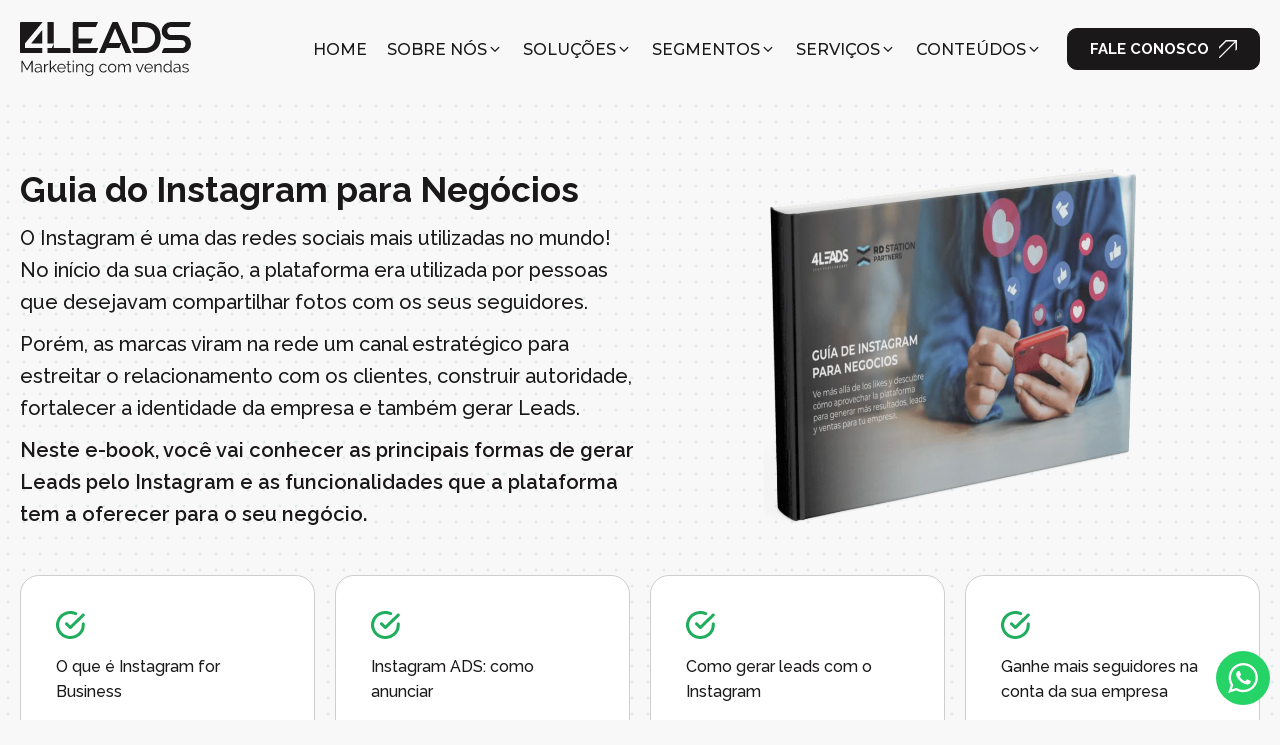

--- FILE ---
content_type: text/html; charset=UTF-8
request_url: https://4leads.ag/materiais/guia-do-instagram-para-negocios/
body_size: 18074
content:
<!DOCTYPE html>
<html lang="pt-BR" prefix="og: https://ogp.me/ns#" >
<head>
<meta charset="UTF-8">
<meta name="viewport" content="width=device-width, initial-scale=1.0">
<!-- WP_HEAD() START -->
<link rel="preload" as="style" href="https://fonts.googleapis.com/css?family=Montserrat:100,200,300,400,500,600,700,800,900|Montserrat:100,200,300,400,500,600,700,800,900|Raleway:100,200,300,400,500,600,700,800,900|Montserrat:100,200,300,400,500,600,700,800,900" >
<link rel="stylesheet" href="https://fonts.googleapis.com/css?family=Montserrat:100,200,300,400,500,600,700,800,900|Montserrat:100,200,300,400,500,600,700,800,900|Raleway:100,200,300,400,500,600,700,800,900|Montserrat:100,200,300,400,500,600,700,800,900">
<link rel="alternate" href="https://4leads.ag/materiais/guia-do-instagram-para-negocios/" hreflang="pt" />
<link rel="alternate" href="https://4leads.ag/en/materiais/instagram-guide-for-business/" hreflang="en" />

<!-- Otimização dos mecanismos de pesquisa pelo Rank Math PRO - https://rankmath.com/ -->
<title>Guia do Instagram para negócios - 4Leads</title>
<meta name="description" content="Vá além de curtidas e descubra como aproveitar a plataforma para gerar mais resultados, Leads e vendas."/>
<meta name="robots" content="follow, index, max-snippet:-1, max-video-preview:-1, max-image-preview:large"/>
<link rel="canonical" href="https://4leads.ag/materiais/guia-do-instagram-para-negocios/" />
<meta property="og:locale" content="pt_BR" />
<meta property="og:type" content="article" />
<meta property="og:title" content="Guia do Instagram para negócios - 4Leads" />
<meta property="og:description" content="Vá além de curtidas e descubra como aproveitar a plataforma para gerar mais resultados, Leads e vendas." />
<meta property="og:url" content="https://4leads.ag/materiais/guia-do-instagram-para-negocios/" />
<meta property="og:site_name" content="4Leads" />
<meta property="og:updated_time" content="2023-09-22T12:58:40-03:00" />
<meta property="og:image" content="https://4leads.ag/wp-content/uploads/2022/08/4Leads-Materiais-Ebook-Guia-do-Instagram-para-Negocios-1.png" />
<meta property="og:image:secure_url" content="https://4leads.ag/wp-content/uploads/2022/08/4Leads-Materiais-Ebook-Guia-do-Instagram-para-Negocios-1.png" />
<meta property="og:image:width" content="510" />
<meta property="og:image:height" content="489" />
<meta property="og:image:alt" content="4Leads Materiais Ebook Guia do Instagram para Negocios 1" />
<meta property="og:image:type" content="image/png" />
<meta name="twitter:card" content="summary_large_image" />
<meta name="twitter:title" content="Guia do Instagram para negócios - 4Leads" />
<meta name="twitter:description" content="Vá além de curtidas e descubra como aproveitar a plataforma para gerar mais resultados, Leads e vendas." />
<meta name="twitter:image" content="https://4leads.ag/wp-content/uploads/2022/08/4Leads-Materiais-Ebook-Guia-do-Instagram-para-Negocios-1.png" />
<script type="application/ld+json" class="rank-math-schema-pro">{"@context":"https://schema.org","@graph":[{"@type":"BreadcrumbList","@id":"https://4leads.ag/materiais/guia-do-instagram-para-negocios/#breadcrumb","itemListElement":[{"@type":"ListItem","position":"1","item":{"@id":"https://4leads.ag","name":"Home"}},{"@type":"ListItem","position":"2","item":{"@id":"https://4leads.ag/materiais/","name":"Materiais"}},{"@type":"ListItem","position":"3","item":{"@id":"https://4leads.ag/materiais/guia-do-instagram-para-negocios/","name":"Guia do Instagram para neg\u00f3cios"}}]}]}</script>
<!-- /Plugin de SEO Rank Math para WordPress -->

<link rel="alternate" title="oEmbed (JSON)" type="application/json+oembed" href="https://4leads.ag/wp-json/oembed/1.0/embed?url=https%3A%2F%2F4leads.ag%2Fmateriais%2Fguia-do-instagram-para-negocios%2F" />
<link rel="alternate" title="oEmbed (XML)" type="text/xml+oembed" href="https://4leads.ag/wp-json/oembed/1.0/embed?url=https%3A%2F%2F4leads.ag%2Fmateriais%2Fguia-do-instagram-para-negocios%2F&#038;format=xml" />
<style id='wp-img-auto-sizes-contain-inline-css' type='text/css'>
img:is([sizes=auto i],[sizes^="auto," i]){contain-intrinsic-size:3000px 1500px}
/*# sourceURL=wp-img-auto-sizes-contain-inline-css */
</style>
<link data-minify="1" rel='stylesheet' id='ht_ctc_main_css-css' href='https://4leads.ag/wp-content/cache/min/1/wp-content/plugins/click-to-chat-for-whatsapp/new/inc/assets/css/main.css?ver=1751485501' type='text/css' media='all' />
<style id='wp-block-library-inline-css' type='text/css'>
:root{--wp-block-synced-color:#7a00df;--wp-block-synced-color--rgb:122,0,223;--wp-bound-block-color:var(--wp-block-synced-color);--wp-editor-canvas-background:#ddd;--wp-admin-theme-color:#007cba;--wp-admin-theme-color--rgb:0,124,186;--wp-admin-theme-color-darker-10:#006ba1;--wp-admin-theme-color-darker-10--rgb:0,107,160.5;--wp-admin-theme-color-darker-20:#005a87;--wp-admin-theme-color-darker-20--rgb:0,90,135;--wp-admin-border-width-focus:2px}@media (min-resolution:192dpi){:root{--wp-admin-border-width-focus:1.5px}}.wp-element-button{cursor:pointer}:root .has-very-light-gray-background-color{background-color:#eee}:root .has-very-dark-gray-background-color{background-color:#313131}:root .has-very-light-gray-color{color:#eee}:root .has-very-dark-gray-color{color:#313131}:root .has-vivid-green-cyan-to-vivid-cyan-blue-gradient-background{background:linear-gradient(135deg,#00d084,#0693e3)}:root .has-purple-crush-gradient-background{background:linear-gradient(135deg,#34e2e4,#4721fb 50%,#ab1dfe)}:root .has-hazy-dawn-gradient-background{background:linear-gradient(135deg,#faaca8,#dad0ec)}:root .has-subdued-olive-gradient-background{background:linear-gradient(135deg,#fafae1,#67a671)}:root .has-atomic-cream-gradient-background{background:linear-gradient(135deg,#fdd79a,#004a59)}:root .has-nightshade-gradient-background{background:linear-gradient(135deg,#330968,#31cdcf)}:root .has-midnight-gradient-background{background:linear-gradient(135deg,#020381,#2874fc)}:root{--wp--preset--font-size--normal:16px;--wp--preset--font-size--huge:42px}.has-regular-font-size{font-size:1em}.has-larger-font-size{font-size:2.625em}.has-normal-font-size{font-size:var(--wp--preset--font-size--normal)}.has-huge-font-size{font-size:var(--wp--preset--font-size--huge)}.has-text-align-center{text-align:center}.has-text-align-left{text-align:left}.has-text-align-right{text-align:right}.has-fit-text{white-space:nowrap!important}#end-resizable-editor-section{display:none}.aligncenter{clear:both}.items-justified-left{justify-content:flex-start}.items-justified-center{justify-content:center}.items-justified-right{justify-content:flex-end}.items-justified-space-between{justify-content:space-between}.screen-reader-text{border:0;clip-path:inset(50%);height:1px;margin:-1px;overflow:hidden;padding:0;position:absolute;width:1px;word-wrap:normal!important}.screen-reader-text:focus{background-color:#ddd;clip-path:none;color:#444;display:block;font-size:1em;height:auto;left:5px;line-height:normal;padding:15px 23px 14px;text-decoration:none;top:5px;width:auto;z-index:100000}html :where(.has-border-color){border-style:solid}html :where([style*=border-top-color]){border-top-style:solid}html :where([style*=border-right-color]){border-right-style:solid}html :where([style*=border-bottom-color]){border-bottom-style:solid}html :where([style*=border-left-color]){border-left-style:solid}html :where([style*=border-width]){border-style:solid}html :where([style*=border-top-width]){border-top-style:solid}html :where([style*=border-right-width]){border-right-style:solid}html :where([style*=border-bottom-width]){border-bottom-style:solid}html :where([style*=border-left-width]){border-left-style:solid}html :where(img[class*=wp-image-]){height:auto;max-width:100%}:where(figure){margin:0 0 1em}html :where(.is-position-sticky){--wp-admin--admin-bar--position-offset:var(--wp-admin--admin-bar--height,0px)}@media screen and (max-width:600px){html :where(.is-position-sticky){--wp-admin--admin-bar--position-offset:0px}}

/*# sourceURL=wp-block-library-inline-css */
</style><style id='global-styles-inline-css' type='text/css'>
:root{--wp--preset--aspect-ratio--square: 1;--wp--preset--aspect-ratio--4-3: 4/3;--wp--preset--aspect-ratio--3-4: 3/4;--wp--preset--aspect-ratio--3-2: 3/2;--wp--preset--aspect-ratio--2-3: 2/3;--wp--preset--aspect-ratio--16-9: 16/9;--wp--preset--aspect-ratio--9-16: 9/16;--wp--preset--color--black: #000000;--wp--preset--color--cyan-bluish-gray: #abb8c3;--wp--preset--color--white: #ffffff;--wp--preset--color--pale-pink: #f78da7;--wp--preset--color--vivid-red: #cf2e2e;--wp--preset--color--luminous-vivid-orange: #ff6900;--wp--preset--color--luminous-vivid-amber: #fcb900;--wp--preset--color--light-green-cyan: #7bdcb5;--wp--preset--color--vivid-green-cyan: #00d084;--wp--preset--color--pale-cyan-blue: #8ed1fc;--wp--preset--color--vivid-cyan-blue: #0693e3;--wp--preset--color--vivid-purple: #9b51e0;--wp--preset--gradient--vivid-cyan-blue-to-vivid-purple: linear-gradient(135deg,rgb(6,147,227) 0%,rgb(155,81,224) 100%);--wp--preset--gradient--light-green-cyan-to-vivid-green-cyan: linear-gradient(135deg,rgb(122,220,180) 0%,rgb(0,208,130) 100%);--wp--preset--gradient--luminous-vivid-amber-to-luminous-vivid-orange: linear-gradient(135deg,rgb(252,185,0) 0%,rgb(255,105,0) 100%);--wp--preset--gradient--luminous-vivid-orange-to-vivid-red: linear-gradient(135deg,rgb(255,105,0) 0%,rgb(207,46,46) 100%);--wp--preset--gradient--very-light-gray-to-cyan-bluish-gray: linear-gradient(135deg,rgb(238,238,238) 0%,rgb(169,184,195) 100%);--wp--preset--gradient--cool-to-warm-spectrum: linear-gradient(135deg,rgb(74,234,220) 0%,rgb(151,120,209) 20%,rgb(207,42,186) 40%,rgb(238,44,130) 60%,rgb(251,105,98) 80%,rgb(254,248,76) 100%);--wp--preset--gradient--blush-light-purple: linear-gradient(135deg,rgb(255,206,236) 0%,rgb(152,150,240) 100%);--wp--preset--gradient--blush-bordeaux: linear-gradient(135deg,rgb(254,205,165) 0%,rgb(254,45,45) 50%,rgb(107,0,62) 100%);--wp--preset--gradient--luminous-dusk: linear-gradient(135deg,rgb(255,203,112) 0%,rgb(199,81,192) 50%,rgb(65,88,208) 100%);--wp--preset--gradient--pale-ocean: linear-gradient(135deg,rgb(255,245,203) 0%,rgb(182,227,212) 50%,rgb(51,167,181) 100%);--wp--preset--gradient--electric-grass: linear-gradient(135deg,rgb(202,248,128) 0%,rgb(113,206,126) 100%);--wp--preset--gradient--midnight: linear-gradient(135deg,rgb(2,3,129) 0%,rgb(40,116,252) 100%);--wp--preset--font-size--small: 13px;--wp--preset--font-size--medium: 20px;--wp--preset--font-size--large: 36px;--wp--preset--font-size--x-large: 42px;--wp--preset--spacing--20: 0.44rem;--wp--preset--spacing--30: 0.67rem;--wp--preset--spacing--40: 1rem;--wp--preset--spacing--50: 1.5rem;--wp--preset--spacing--60: 2.25rem;--wp--preset--spacing--70: 3.38rem;--wp--preset--spacing--80: 5.06rem;--wp--preset--shadow--natural: 6px 6px 9px rgba(0, 0, 0, 0.2);--wp--preset--shadow--deep: 12px 12px 50px rgba(0, 0, 0, 0.4);--wp--preset--shadow--sharp: 6px 6px 0px rgba(0, 0, 0, 0.2);--wp--preset--shadow--outlined: 6px 6px 0px -3px rgb(255, 255, 255), 6px 6px rgb(0, 0, 0);--wp--preset--shadow--crisp: 6px 6px 0px rgb(0, 0, 0);}:where(.is-layout-flex){gap: 0.5em;}:where(.is-layout-grid){gap: 0.5em;}body .is-layout-flex{display: flex;}.is-layout-flex{flex-wrap: wrap;align-items: center;}.is-layout-flex > :is(*, div){margin: 0;}body .is-layout-grid{display: grid;}.is-layout-grid > :is(*, div){margin: 0;}:where(.wp-block-columns.is-layout-flex){gap: 2em;}:where(.wp-block-columns.is-layout-grid){gap: 2em;}:where(.wp-block-post-template.is-layout-flex){gap: 1.25em;}:where(.wp-block-post-template.is-layout-grid){gap: 1.25em;}.has-black-color{color: var(--wp--preset--color--black) !important;}.has-cyan-bluish-gray-color{color: var(--wp--preset--color--cyan-bluish-gray) !important;}.has-white-color{color: var(--wp--preset--color--white) !important;}.has-pale-pink-color{color: var(--wp--preset--color--pale-pink) !important;}.has-vivid-red-color{color: var(--wp--preset--color--vivid-red) !important;}.has-luminous-vivid-orange-color{color: var(--wp--preset--color--luminous-vivid-orange) !important;}.has-luminous-vivid-amber-color{color: var(--wp--preset--color--luminous-vivid-amber) !important;}.has-light-green-cyan-color{color: var(--wp--preset--color--light-green-cyan) !important;}.has-vivid-green-cyan-color{color: var(--wp--preset--color--vivid-green-cyan) !important;}.has-pale-cyan-blue-color{color: var(--wp--preset--color--pale-cyan-blue) !important;}.has-vivid-cyan-blue-color{color: var(--wp--preset--color--vivid-cyan-blue) !important;}.has-vivid-purple-color{color: var(--wp--preset--color--vivid-purple) !important;}.has-black-background-color{background-color: var(--wp--preset--color--black) !important;}.has-cyan-bluish-gray-background-color{background-color: var(--wp--preset--color--cyan-bluish-gray) !important;}.has-white-background-color{background-color: var(--wp--preset--color--white) !important;}.has-pale-pink-background-color{background-color: var(--wp--preset--color--pale-pink) !important;}.has-vivid-red-background-color{background-color: var(--wp--preset--color--vivid-red) !important;}.has-luminous-vivid-orange-background-color{background-color: var(--wp--preset--color--luminous-vivid-orange) !important;}.has-luminous-vivid-amber-background-color{background-color: var(--wp--preset--color--luminous-vivid-amber) !important;}.has-light-green-cyan-background-color{background-color: var(--wp--preset--color--light-green-cyan) !important;}.has-vivid-green-cyan-background-color{background-color: var(--wp--preset--color--vivid-green-cyan) !important;}.has-pale-cyan-blue-background-color{background-color: var(--wp--preset--color--pale-cyan-blue) !important;}.has-vivid-cyan-blue-background-color{background-color: var(--wp--preset--color--vivid-cyan-blue) !important;}.has-vivid-purple-background-color{background-color: var(--wp--preset--color--vivid-purple) !important;}.has-black-border-color{border-color: var(--wp--preset--color--black) !important;}.has-cyan-bluish-gray-border-color{border-color: var(--wp--preset--color--cyan-bluish-gray) !important;}.has-white-border-color{border-color: var(--wp--preset--color--white) !important;}.has-pale-pink-border-color{border-color: var(--wp--preset--color--pale-pink) !important;}.has-vivid-red-border-color{border-color: var(--wp--preset--color--vivid-red) !important;}.has-luminous-vivid-orange-border-color{border-color: var(--wp--preset--color--luminous-vivid-orange) !important;}.has-luminous-vivid-amber-border-color{border-color: var(--wp--preset--color--luminous-vivid-amber) !important;}.has-light-green-cyan-border-color{border-color: var(--wp--preset--color--light-green-cyan) !important;}.has-vivid-green-cyan-border-color{border-color: var(--wp--preset--color--vivid-green-cyan) !important;}.has-pale-cyan-blue-border-color{border-color: var(--wp--preset--color--pale-cyan-blue) !important;}.has-vivid-cyan-blue-border-color{border-color: var(--wp--preset--color--vivid-cyan-blue) !important;}.has-vivid-purple-border-color{border-color: var(--wp--preset--color--vivid-purple) !important;}.has-vivid-cyan-blue-to-vivid-purple-gradient-background{background: var(--wp--preset--gradient--vivid-cyan-blue-to-vivid-purple) !important;}.has-light-green-cyan-to-vivid-green-cyan-gradient-background{background: var(--wp--preset--gradient--light-green-cyan-to-vivid-green-cyan) !important;}.has-luminous-vivid-amber-to-luminous-vivid-orange-gradient-background{background: var(--wp--preset--gradient--luminous-vivid-amber-to-luminous-vivid-orange) !important;}.has-luminous-vivid-orange-to-vivid-red-gradient-background{background: var(--wp--preset--gradient--luminous-vivid-orange-to-vivid-red) !important;}.has-very-light-gray-to-cyan-bluish-gray-gradient-background{background: var(--wp--preset--gradient--very-light-gray-to-cyan-bluish-gray) !important;}.has-cool-to-warm-spectrum-gradient-background{background: var(--wp--preset--gradient--cool-to-warm-spectrum) !important;}.has-blush-light-purple-gradient-background{background: var(--wp--preset--gradient--blush-light-purple) !important;}.has-blush-bordeaux-gradient-background{background: var(--wp--preset--gradient--blush-bordeaux) !important;}.has-luminous-dusk-gradient-background{background: var(--wp--preset--gradient--luminous-dusk) !important;}.has-pale-ocean-gradient-background{background: var(--wp--preset--gradient--pale-ocean) !important;}.has-electric-grass-gradient-background{background: var(--wp--preset--gradient--electric-grass) !important;}.has-midnight-gradient-background{background: var(--wp--preset--gradient--midnight) !important;}.has-small-font-size{font-size: var(--wp--preset--font-size--small) !important;}.has-medium-font-size{font-size: var(--wp--preset--font-size--medium) !important;}.has-large-font-size{font-size: var(--wp--preset--font-size--large) !important;}.has-x-large-font-size{font-size: var(--wp--preset--font-size--x-large) !important;}
/*# sourceURL=global-styles-inline-css */
</style>

<style id='classic-theme-styles-inline-css' type='text/css'>
/*! This file is auto-generated */
.wp-block-button__link{color:#fff;background-color:#32373c;border-radius:9999px;box-shadow:none;text-decoration:none;padding:calc(.667em + 2px) calc(1.333em + 2px);font-size:1.125em}.wp-block-file__button{background:#32373c;color:#fff;text-decoration:none}
/*# sourceURL=/wp-includes/css/classic-themes.min.css */
</style>
<link data-minify="1" rel='stylesheet' id='oxygen-css' href='https://4leads.ag/wp-content/cache/min/1/wp-content/plugins/oxygen/component-framework/oxygen.css?ver=1751485501' type='text/css' media='all' />
<style id='wpgb-head-inline-css' type='text/css'>
.wp-grid-builder:not(.wpgb-template),.wpgb-facet{opacity:0.01}.wpgb-facet fieldset{margin:0;padding:0;border:none;outline:none;box-shadow:none}.wpgb-facet fieldset:last-child{margin-bottom:40px;}.wpgb-facet fieldset legend.wpgb-sr-only{height:1px;width:1px}
/*# sourceURL=wpgb-head-inline-css */
</style>
<script type="text/javascript" src="https://4leads.ag/wp-includes/js/jquery/jquery.min.js?ver=3.7.1" id="jquery-core-js"></script>
<link rel="https://api.w.org/" href="https://4leads.ag/wp-json/" /><link rel="alternate" title="JSON" type="application/json" href="https://4leads.ag/wp-json/wp/v2/materiais/790" />
<link rel='shortlink' href='https://4leads.ag/?p=790' />
<noscript><style>.wp-grid-builder .wpgb-card.wpgb-card-hidden .wpgb-card-wrapper{opacity:1!important;visibility:visible!important;transform:none!important}.wpgb-facet {opacity:1!important;pointer-events:auto!important}.wpgb-facet *:not(.wpgb-pagination-facet){display:none}</style></noscript>	<script type="text/javascript" >
		function wpmautic_send(){
			if ('undefined' === typeof mt) {
				if (console !== undefined) {
					console.warn('WPMautic: mt not defined. Did you load mtc.js ?');
				}
				return false;
			}
			// Add the mt('send', 'pageview') script with optional tracking attributes.
			mt('send', 'pageview');
		}

			(function(w,d,t,u,n,a,m){w['MauticTrackingObject']=n;
			w[n]=w[n]||function(){(w[n].q=w[n].q||[]).push(arguments)},a=d.createElement(t),
			m=d.getElementsByTagName(t)[0];a.async=1;a.src=u;m.parentNode.insertBefore(a,m)
		})(window,document,'script','https://marketing.4leads.ag/mtc.js','mt');

		wpmautic_send();
			</script>
	      <meta name="onesignal" content="wordpress-plugin"/>
            <script>

      window.OneSignalDeferred = window.OneSignalDeferred || [];

      OneSignalDeferred.push(function(OneSignal) {
        var oneSignal_options = {};
        window._oneSignalInitOptions = oneSignal_options;

        oneSignal_options['serviceWorkerParam'] = { scope: '/wp-content/plugins/onesignal-free-web-push-notifications/sdk_files/push/onesignal/' };
oneSignal_options['serviceWorkerPath'] = 'OneSignalSDKWorker.js';

        OneSignal.Notifications.setDefaultUrl("https://4leads.ag");

        oneSignal_options['wordpress'] = true;
oneSignal_options['appId'] = 'b9f60928-aff2-4828-83c4-96f0d0ce31aa';
oneSignal_options['allowLocalhostAsSecureOrigin'] = true;
oneSignal_options['welcomeNotification'] = { };
oneSignal_options['welcomeNotification']['title'] = "";
oneSignal_options['welcomeNotification']['message'] = "";
oneSignal_options['path'] = "https://4leads.ag/wp-content/plugins/onesignal-free-web-push-notifications/sdk_files/";
oneSignal_options['safari_web_id'] = "web.onesignal.auto.087eca46-faed-450d-af5b-90e7f525c88c";
oneSignal_options['promptOptions'] = { };
oneSignal_options['promptOptions']['actionMessage'] = "Ative as notificações e fique por dentro das novidades do nosso blog!";
oneSignal_options['promptOptions']['acceptButtonText'] = "PERMITIR";
oneSignal_options['promptOptions']['cancelButtonText'] = "NÃO OBRIGADO";
oneSignal_options['promptOptions']['autoAcceptTitle'] = "PERMITIR";
              OneSignal.init(window._oneSignalInitOptions);
              OneSignal.Slidedown.promptPush()      });

      function documentInitOneSignal() {
        var oneSignal_elements = document.getElementsByClassName("OneSignal-prompt");

        var oneSignalLinkClickHandler = function(event) { OneSignal.Notifications.requestPermission(); event.preventDefault(); };        for(var i = 0; i < oneSignal_elements.length; i++)
          oneSignal_elements[i].addEventListener('click', oneSignalLinkClickHandler, false);
      }

      if (document.readyState === 'complete') {
           documentInitOneSignal();
      }
      else {
           window.addEventListener("load", function(event){
               documentInitOneSignal();
          });
      }
    </script>
<!-- Google Tag Manager -->
<script>(function(w,d,s,l,i){w[l]=w[l]||[];w[l].push({'gtm.start':
new Date().getTime(),event:'gtm.js'});var f=d.getElementsByTagName(s)[0],
j=d.createElement(s),dl=l!='dataLayer'?'&l='+l:'';j.async=true;j.src=
'https://www.googletagmanager.com/gtm.js?id='+i+dl;f.parentNode.insertBefore(j,f);
})(window,document,'script','dataLayer','GTM-PXX534F');</script>
<!-- End Google Tag Manager -->
<meta name="facebook-domain-verification" content="fzu8kzbpbikqabw397hfx5uq1lfq9a" /><link rel="icon" href="https://4leads.ag/wp-content/uploads/2023/09/4Leads-Favicon.svg" sizes="32x32" />
<link rel="icon" href="https://4leads.ag/wp-content/uploads/2023/09/4Leads-Favicon.svg" sizes="192x192" />
<link rel="apple-touch-icon" href="https://4leads.ag/wp-content/uploads/2023/09/4Leads-Favicon.svg" />
<meta name="msapplication-TileImage" content="https://4leads.ag/wp-content/uploads/2023/09/4Leads-Favicon.svg" />
<link data-minify="1" rel='stylesheet' id='oxygen-cache-2063-css' href='https://4leads.ag/wp-content/cache/min/1/wp-content/uploads/oxygen/css/2063.css?ver=1751485501' type='text/css' media='all' />
<link data-minify="1" rel='stylesheet' id='oxygen-cache-790-css' href='https://4leads.ag/wp-content/cache/min/1/wp-content/uploads/oxygen/css/790.css?ver=1751527646' type='text/css' media='all' />
<link data-minify="1" rel='stylesheet' id='oxygen-universal-styles-css' href='https://4leads.ag/wp-content/cache/min/1/wp-content/uploads/oxygen/css/universal.css?ver=1751485501' type='text/css' media='all' />
<!-- END OF WP_HEAD() -->
</head>
<body class="wp-singular materiais-template-default single single-materiais postid-790 wp-theme-oxygen-is-not-a-theme  wp-embed-responsive oxygen-body" >
<!-- Google Tag Manager (noscript) -->
<noscript><iframe src="https://www.googletagmanager.com/ns.html?id=GTM-PXX534F"
height="0" width="0" style="display:none;visibility:hidden"></iframe></noscript>
<!-- End Google Tag Manager (noscript) -->




						<header id="_header-56-6" class="oxy-header-wrapper oxy-sticky-header oxy-overlay-header oxy-header" ><div id="_header_row-57-6" class="oxy-header-row" ><div class="oxy-header-container"><div id="_header_left-58-6" class="oxy-header-left" ><a id="link-75-6" class="ct-link" href="https://4leads.ag"   ><img  id="image-62-6" alt="Leads Header Logo Black" src="https://4leads.ag/wp-content/uploads/2023/12/4Leads-Header-Logo-Black.svg" class="ct-image"/></a></div><div id="_header_center-59-6" class="oxy-header-center" ></div><div id="_header_right-60-6" class="oxy-header-right" >
		<nav id="-mega-menu-125-6" class="oxy-mega-menu" ><ul class="oxy-inner-content oxy-mega-menu_inner" data-trigger=".menu-mobile" data-hovertabs="true" data-odelay="0" data-cdelay="50" data-duration="300" data-mouseover="true" data-hash-close="false" data-auto-aria="true" data-type="individual" >
		<li id="-mega-dropdown-126-6" class="oxy-mega-dropdown" ><a  target="_self" href="https://4leads.ag/" class="oxy-mega-dropdown_link oxy-mega-dropdown_just-link" data-disable-link="disable" data-expanded="disable" ><span class="oxy-mega-dropdown_link-text">HOME</span></a></li>

		
		<li id="-mega-dropdown-129-6" class="oxy-mega-dropdown" ><a  href="/sobre-nos/" class="oxy-mega-dropdown_link" data-disable-link="disable" data-expanded="disable" ><span class="oxy-mega-dropdown_link-text">SOBRE NÓS</span><span class="oxy-mega-dropdown_icon"><svg id="icon-mega-dropdown-129-6"><use xlink:href="#FontAwesomeicon-angle-down"></use></svg></span></a><div class="oxy-mega-dropdown_inner oxy-header-container" data-icon="FontAwesomeicon-angle-down"><div class="oxy-mega-dropdown_container"><div class="oxy-inner-content oxy-mega-dropdown_content oxy-header-container"><div id="new_columns-482-2063" class="ct-new-columns" ><div id="div_block-483-2063" class="ct-div-block" ><a id="link_text-484-2063" class="ct-link-text" href="/metodologia/"   >Metodologia</a><a id="link_text-485-2063" class="ct-link-text" href="/manifesto/"   >Manifesto</a><a id="link_text-486-2063" class="ct-link-text" href="/seja-4leads/"   >Seja 4Leads</a></div></div></div></div></div></li>

		
		<li id="-mega-dropdown-131-6" class="oxy-mega-dropdown" ><a  href="#" class="oxy-mega-dropdown_link" data-disable-link="disable" data-expanded="disable" ><span class="oxy-mega-dropdown_link-text">SOLUÇÕES</span><span class="oxy-mega-dropdown_icon"><svg id="icon-mega-dropdown-131-6"><use xlink:href="#FontAwesomeicon-angle-down"></use></svg></span></a><div class="oxy-mega-dropdown_inner oxy-header-container" data-icon="FontAwesomeicon-angle-down"><div class="oxy-mega-dropdown_container"><div class="oxy-inner-content oxy-mega-dropdown_content oxy-header-container"><div id="new_columns-144-6" class="ct-new-columns" ><div id="div_block-146-6" class="ct-div-block" ><a id="text_block-151-6" class="ct-link-text" href="https://4leads.ag/growth/"   >4Leads Growth</a><a id="link_text-231-573" class="ct-link-text" href="https://4leads.ag/sales/"   >4Leads Sales</a><a id="link_text-153-6" class="ct-link-text" href="https://4leads.ag/track/"   >4Leads Track</a><a id="link_text-503-2063" class="ct-link-text" href="/criacao-de-sites/"   >Criação de Sites</a></div></div></div></div></div></li>

		
		<li id="-mega-dropdown-504-2063" class="oxy-mega-dropdown" ><a  href="#" class="oxy-mega-dropdown_link" data-disable-link="disable" data-expanded="disable" ><span class="oxy-mega-dropdown_link-text">SEGMENTOS</span><span class="oxy-mega-dropdown_icon"><svg id="icon-mega-dropdown-504-2063"><use xlink:href="#FontAwesomeicon-angle-down"></use></svg></span></a><div class="oxy-mega-dropdown_inner oxy-header-container" data-icon="FontAwesomeicon-angle-down"><div class="oxy-mega-dropdown_container"><div class="oxy-inner-content oxy-mega-dropdown_content oxy-header-container"><div id="new_columns-505-2063" class="ct-new-columns" ><div id="div_block-506-2063" class="ct-div-block" ><a id="link_text-507-2063" class="ct-link-text" href="/arquitetura/"   >Arquitetura</a><a id="link_text-508-2063" class="ct-link-text" href="/clinica-medica/"   >Clínica Médica</a><a id="link_text-509-2063" class="ct-link-text" href="/clinicas-dentarias/"   >Clinicas Dentárias</a><a id="link_text-510-2063" class="ct-link-text" href="/construtora/"   >Construtora</a><a id="link_text-516-2063" class="ct-link-text" href="/energia-solar/"   >Energia Solar</a><a id="link_text-518-2063" class="ct-link-text" href="/escritorio-de-advocacia/"   >Escritório de Advocacia</a><a id="link_text-520-2063" class="ct-link-text" href="/imobiliarias/"   >Imobiliárias</a><a id="link_text-522-2063" class="ct-link-text" href="/industria/"   >Indústria</a><a id="link_text-524-2063" class="ct-link-text" href="/iot-e-tecnologia/"   >IoT e Tecnologia</a><a id="link_text-526-2063" class="ct-link-text" href="/negocios-locais/"   >Negócios Locais</a><a id="link_text-528-2063" class="ct-link-text" href="/varejo/"   >Varejo</a></div></div></div></div></div></li>

		
		<li id="-mega-dropdown-423-2063" class="oxy-mega-dropdown" ><a  href="#" class="oxy-mega-dropdown_link" data-disable-link="disable" data-expanded="disable" ><span class="oxy-mega-dropdown_link-text">SERVIÇOS</span><span class="oxy-mega-dropdown_icon"><svg id="icon-mega-dropdown-423-2063"><use xlink:href="#FontAwesomeicon-angle-down"></use></svg></span></a><div class="oxy-mega-dropdown_inner oxy-header-container" data-icon="FontAwesomeicon-angle-down"><div class="oxy-mega-dropdown_container"><div class="oxy-inner-content oxy-mega-dropdown_content oxy-header-container"><div id="new_columns-424-2063" class="ct-new-columns" ><div id="div_block-425-2063" class="ct-div-block" ><a id="link_text-426-2063" class="ct-link-text" href="#"   >Criação de Sites</a><a id="link_text-427-2063" class="ct-link-text" href="/servicos/criacao-de-sites/criacao-de-sites-wordpress/"   >Criação de Sites (WordPress)</a><a id="link_text-428-2063" class="ct-link-text" href="/servicos/criacao-de-sites/criacao-de-e-commerce/"   >Criação de E-Commerce</a><a id="link_text-429-2063" class="ct-link-text" href="/servicos/criacao-de-sites/criacao-de-sistemas-e-softwares/"   >Criação de Sistemas e Softwares</a><a id="link_text-430-2063" class="ct-link-text" href="/servicos/criacao-de-sites/criacao-de-landing-pages/"   >Criação de Landing Pages</a></div><div id="div_block-431-2063" class="ct-div-block" ><a id="link_text-432-2063" class="ct-link-text" href="#"   >Business Intelligence</a><a id="link_text-433-2063" class="ct-link-text" href="/servicos/business-intelligence/google-analytics/" target="_self"  >Google Analytics</a><a id="link_text-434-2063" class="ct-link-text" href="/servicos/business-intelligence/monitoramento-de-e-commerce/"   >Monitoramento de E-Commerce</a><a id="link_text-435-2063" class="ct-link-text" href="/servicos/business-intelligence/testes-a-b/"   >Testes A/B</a><a id="link_text-436-2063" class="ct-link-text" href="/servicos/business-intelligence/otimizacao-de-conversao-cro/"   >Otimização de Conversão (CRO)</a><a id="link_text-437-2063" class="ct-link-text" href="/servicos/business-intelligence/google-tag-manager/"   >Google Tag Manager</a></div><div id="div_block-438-2063" class="ct-div-block" ><a id="link_text-439-2063" class="ct-link-text" href="#"   >Performance</a><a id="link_text-440-2063" class="ct-link-text" href="/servicos/performance/remarketing-no-google-ads/"   >Remarketing no Google Ads</a><a id="link_text-441-2063" class="ct-link-text" href="/servicos/performance/captacao-de-leads/"   >Captação de Leads</a><a id="link_text-442-2063" class="ct-link-text" href="/servicos/performance/anuncios-no-youtube/"   >Anúncios no Youtube</a><a id="link_text-443-2063" class="ct-link-text" href="/servicos/performance/anuncios-no-linkedin/"   >Anúncios no LinkedIn</a><a id="link_text-444-2063" class="ct-link-text" href="/servicos/performance/anuncios-no-instagram/"   >Anúncios no Instagram</a><a id="link_text-445-2063" class="ct-link-text" href="/servicos/performance/anuncios-no-google/"   >Anúncios no Google</a><a id="link_text-446-2063" class="ct-link-text" href="/servicos/performance/anuncios-no-facebook/"   >Anúncios no Facebook</a><a id="link_text-447-2063" class="ct-link-text" href="/servicos/performance/remarketing-no-facebook/"   >Remarketing no Facebook</a></div><div id="div_block-448-2063" class="ct-div-block" ><a id="link_text-449-2063" class="ct-link-text" href="#"   >SEO</a><a id="link_text-450-2063" class="ct-link-text" href="/servicos/seo/assessoria-de-seo/"   >Assessoria de SEO</a><a id="link_text-451-2063" class="ct-link-text" href="/servicos/seo/seo-para-e-commerce/"   >SEO para E-Commerce</a><a id="link_text-452-2063" class="ct-link-text" href="/servicos/seo/migracao-de-seo/"   >Migração de SEO</a><a id="link_text-453-2063" class="ct-link-text" href="/servicos/seo/conteudo-para-e-commerce/"   >Conteúdo para E-Commerce</a><a id="link_text-454-2063" class="ct-link-text" href="/servicos/seo/conteudo-para-blogs-e-sites/"   >Conteúdo para Blogs e Sites</a></div><div id="div_block-455-2063" class="ct-div-block" ><a id="link_text-456-2063" class="ct-link-text" href="#"   >Inbound Marketing</a><a id="link_text-457-2063" class="ct-link-text" href="/servicos/inbound-marketing/criacao-de-ebooks/"   >Criação de E-Books</a><a id="link_text-458-2063" class="ct-link-text" href="/servicos/inbound-marketing/gerenciamento-de-rd-station/"   >Gerenciamento de RD Station</a><a id="link_text-459-2063" class="ct-link-text" href="/servicos/inbound-marketing/email-marketing/"   >E-Mail Marketing</a><a id="link_text-460-2063" class="ct-link-text" href="/servicos/inbound-marketing/inbound-marketing-para-e-commerce/"   >Inbound Marketing para E-Commerce&nbsp;</a><a id="link_text-461-2063" class="ct-link-text" href="/servicos/inbound-marketing/marketing-de-conteudo/"   >Marketing de Conteúdo</a></div></div></div></div></div></li>

		
		<li id="-mega-dropdown-494-2063" class="oxy-mega-dropdown" ><a  href="#" class="oxy-mega-dropdown_link" data-disable-link="disable" data-expanded="disable" ><span class="oxy-mega-dropdown_link-text">CONTEÚDOS</span><span class="oxy-mega-dropdown_icon"><svg id="icon-mega-dropdown-494-2063"><use xlink:href="#FontAwesomeicon-angle-down"></use></svg></span></a><div class="oxy-mega-dropdown_inner oxy-header-container" data-icon="FontAwesomeicon-angle-down"><div class="oxy-mega-dropdown_container"><div class="oxy-inner-content oxy-mega-dropdown_content oxy-header-container"><div id="new_columns-495-2063" class="ct-new-columns" ><div id="div_block-496-2063" class="ct-div-block" ><a id="link_text-497-2063" class="ct-link-text" href="/blog/"   >Blog</a><a id="link_text-499-2063" class="ct-link-text" href="/cases/"   >Cases de Sucesso</a><a id="link_text-498-2063" class="ct-link-text" href="/materiais/"   >Materiais</a></div></div></div></div></div></li>

		</ul></nav>

		<a id="link-124-6" class="ct-link menu-mobile" href="http://" target="_self"  ><div id="fancy_icon-122-6" class="ct-fancy-icon" ><svg id="svg-fancy_icon-122-6"><use xlink:href="#Lineariconsicon-menu"></use></svg></div></a><a id="link-216-6" class="ct-link oxel_icon_button__container" href="/contato/" target="_self"   role="button"><div id="text_block-218-6" class="ct-text-block oxel_icon_button_text" >Fale Conosco</div><img  id="image-366-2063" alt="4Leads Icons Arrow Up White" src="https://4leads.ag/wp-content/uploads/2023/08/4Leads-Icons-Arrow-Up-White.svg" class="ct-image" srcset="" sizes="(max-width: 38px) 100vw, 38px" /></a></div></div></div></header>
				<script type="text/javascript">
			jQuery(document).ready(function() {
				var selector = "#_header-56-6",
					scrollval = parseInt("300");
				if (!scrollval || scrollval < 1) {
										if (jQuery(window).width() >= 1351){
											jQuery("body").css("margin-top", jQuery(selector).outerHeight());
						jQuery(selector).addClass("oxy-sticky-header-active");
										}
									}
				else {
					var scrollTopOld = 0;
					jQuery(window).scroll(function() {
						if (!jQuery('body').hasClass('oxy-nav-menu-prevent-overflow')) {
							if (jQuery(this).scrollTop() > scrollval 
																) {
								if (
																		jQuery(window).width() >= 1351 && 
																		!jQuery(selector).hasClass("oxy-sticky-header-active")) {
									if (jQuery(selector).css('position')!='absolute') {
										jQuery("body").css("margin-top", jQuery(selector).outerHeight());
									}
									jQuery(selector)
										.addClass("oxy-sticky-header-active")
																			.addClass("oxy-sticky-header-fade-in");
																	}
							}
							else {
								jQuery(selector)
									.removeClass("oxy-sticky-header-fade-in")
									.removeClass("oxy-sticky-header-active");
								if (jQuery(selector).css('position')!='absolute') {
									jQuery("body").css("margin-top", "");
								}
							}
							scrollTopOld = jQuery(this).scrollTop();
						}
					})
				}
			});
		</script><header id="_header-68-6" class="oxy-header-wrapper oxy-overlay-header oxy-header" ><div id="_header_row-69-6" class="oxy-header-row" ><div class="oxy-header-container"><div id="_header_left-70-6" class="oxy-header-left" ><a id="link-76-6" class="ct-link" href="https://4leads.com.br/"   ><img  id="image-71-6" alt="" src="https://4leads.ag/wp-content/uploads/2023/08/4Leads-Logo.svg" class="ct-image"/></a></div><div id="_header_center-72-6" class="oxy-header-center" ></div><div id="_header_right-74-6" class="oxy-header-right" ></div></div></div></header>
		<div id='inner_content-2-1654' class='ct-inner-content'><section id="section-2-1608" class="ct-section" ><div class="ct-section-inner-wrap"><div id="new_columns-3-1608" class="ct-new-columns" ><div id="div_block-4-1608" class="ct-div-block" ><h1 id="text_block-6-1608" class="ct-text-block" >Guia do Instagram para Negócios</h1><div id="text_block-67-1716" class="ct-text-block" >O Instagram é uma das redes sociais mais utilizadas no mundo! No início da sua criação, a plataforma era utilizada por pessoas que desejavam compartilhar fotos com os seus seguidores.<br></div><div id="text_block-69-790" class="ct-text-block" >Porém, as marcas viram na rede um canal estratégico para estreitar o relacionamento com os clientes, construir autoridade, fortalecer a identidade da empresa e também gerar Leads.<br></div><div id="text_block-11-1608" class="ct-text-block" >Neste e-book, você vai conhecer as principais formas de gerar Leads pelo Instagram e as funcionalidades que a plataforma tem a oferecer para o seu negócio.<br></div></div><div id="div_block-5-1608" class="ct-div-block" ><img  id="image-10-1608" alt="4 Leads Ebook Guia de Instagram para Negocios" src="https://4leads.ag/wp-content/webp-express/webp-images/uploads/2022/09/4-Leads-Ebook-Guia-de-Instagram-para-Negocios.png.webp" class="ct-image" srcset="" sizes="(max-width: 700px) 100vw, 700px" /></div></div><div id="div_block-16-1608" class="ct-div-block" ><div id="div_block-17-1608" class="ct-div-block" ><img  id="image-18-1608" alt="4Leads Icons Check Circle" src="https://4leads.ag/wp-content/uploads/2023/01/4Leads-Icons-Check-Circle.svg" class="ct-image" srcset="" sizes="(max-width: 28px) 100vw, 28px" /><div id="text_block-19-1608" class="ct-text-block" >O que é Instagram for Business </div></div><div id="div_block-21-1608" class="ct-div-block" ><img  id="image-22-1608" alt="4Leads Icons Check Circle" src="https://4leads.ag/wp-content/uploads/2023/01/4Leads-Icons-Check-Circle.svg" class="ct-image" srcset="" sizes="(max-width: 28px) 100vw, 28px" /><div id="text_block-23-1608" class="ct-text-block" >Instagram ADS: como anunciar </div></div><div id="div_block-25-1608" class="ct-div-block" ><img  id="image-26-1608" alt="4Leads Icons Check Circle" src="https://4leads.ag/wp-content/uploads/2023/01/4Leads-Icons-Check-Circle.svg" class="ct-image" srcset="" sizes="(max-width: 28px) 100vw, 28px" /><div id="text_block-27-1608" class="ct-text-block" >Como gerar leads com o Instagram</div></div><div id="div_block-29-1608" class="ct-div-block" ><img  id="image-30-1608" alt="4Leads Icons Check Circle" src="https://4leads.ag/wp-content/uploads/2023/01/4Leads-Icons-Check-Circle.svg" class="ct-image" srcset="" sizes="(max-width: 28px) 100vw, 28px" /><div id="text_block-31-1608" class="ct-text-block" >Ganhe mais seguidores na conta da sua empresa </div></div></div></div></section><section id="section-33-1608" class="ct-section" ><div class="ct-section-inner-wrap"><div id="new_columns-34-1608" class="ct-new-columns" ><div id="div_block-35-1608" class="ct-div-block" ><div id="text_block-37-1608" class="ct-text-block" >Preencha o formulário e receba agora o seu eBook gratuito!</div></div><div id="div_block-36-1608" class="ct-div-block" ><div id="div_block-40-1608" class="ct-div-block" ><div id="code_block-70-790" class="ct-code-block" ><script type="text/javascript" src="//marketing.4leads.ag/form/generate.js?id=17"></script></div></div></div></div></div></section></div><section id="section-1-6" class="ct-section" ><div class="ct-section-inner-wrap"><div id="new_columns-2-6" class="ct-new-columns" ><div id="div_block-3-6" class="ct-div-block" ><img  id="image-49-6" alt="Leads Header Logo Black" src="https://4leads.ag/wp-content/uploads/2023/12/4Leads-Header-Logo-Black.svg" class="ct-image"/><div id="text_block-476-2063" class="ct-text-block" >4Leads Empreendimentos Digitais <br></div><div id="text_block-479-2063" class="ct-text-block" >CNPJ: 41.762.762/0001-02<br></div><div id="text_block-481-2063" class="ct-text-block" >Atividade Portugal: 302930744<br></div><div id="div_block-220-573" class="ct-div-block" ><a id="link-230-573" class="ct-link" href="https://www.instagram.com/4leads.ag" target="_blank"  ><img  id="image-473-2063" alt="Leads Icons Instagram" src="https://4leads.ag/wp-content/uploads/2023/10/4Leads-Icons-Instagram.svg" class="ct-image" srcset="" sizes="(max-width: 31px) 100vw, 31px" /></a><a id="link-229-573" class="ct-link" href="https://www.facebook.com/4leads.performance" target="_blank"  ><img  id="image-472-2063" alt="Leads Icons Facebook" src="https://4leads.ag/wp-content/uploads/2023/10/4Leads-Icons-Facebook.svg" class="ct-image" srcset="" sizes="(max-width: 31px) 100vw, 31px" /></a><a id="link-228-573" class="ct-link" href="https://br.linkedin.com/company/4leads" target="_blank"  ><img  id="image-471-2063" alt="Leads Icons Linkedin" src="https://4leads.ag/wp-content/uploads/2023/10/4Leads-Icons-Linkedin.svg" class="ct-image" srcset="" sizes="(max-width: 31px) 100vw, 31px" /></a></div></div><div id="div_block-4-6" class="ct-div-block" ><div id="text_block-351-2063" class="ct-text-block" >Menu</div><a id="text_block-403-2063" class="ct-link-text" href="https://4leads.ag/" target="_self"  >Home</a><a id="link_text-407-2063" class="ct-link-text" href="https://4leads.ag/metodologia/"   >Metodologia</a><a id="link_text-463-2063" class="ct-link-text" href="https://4leads.ag/manifesto/"   >Manifesto</a><a id="link_text-409-2063" class="ct-link-text" href="/materiais/" target="_self"  >Materiais</a><a id="link_text-466-2063" class="ct-link-text" href="/blog/"   >Blog</a><a id="link_text-468-2063" class="ct-link-text" href="https://4leads.ag/seja-4leads/"   >Seja 4Leads</a><a id="link_text-413-2063" class="ct-link-text" href="/contato/" target="_self"  >Contato</a><a id="link_text-529-2063" class="ct-link-text" href="/politica-de-privacidade/" target="_self"  >Política de Privacidade</a></div><div id="div_block-5-6" class="ct-div-block" ><div id="text_block-11-6" class="ct-text-block" >Contato</div><div id="text_block-349-2063" class="ct-text-block" >Filial Vila Velha - Brasil</div><div id="text_block-83-6" class="ct-text-block" >Endereço: Av Hugo Musso, Nº 1045, Praia da Costa, Vila Velha – ES<br></div><div id="text_block-85-6" class="ct-text-block" >Telefone:  (27) 99294-4036<br></div><div id="text_block-87-6" class="ct-text-block" >Filial Lisboa - Portugal</div><div id="text_block-90-6" class="ct-text-block" >Endereço: Calçada dos Barbadinhos, São Vicente, Lisboa – Portugal<br></div><div id="text_block-93-6" class="ct-text-block" >Telefone: +351 913 673 118<br></div></div><div id="div_block-342-2063" class="ct-div-block" ><div id="text_block-354-2063" class="ct-text-block" >Certificações e Parcerias</div><div id="div_block-360-2063" class="ct-div-block" ><a id="link-235-573" class="ct-link" href="https://marketplace.rdstation.com/parceiro/4leads/" target="_blank"  ><img  id="image-234-573" alt="4Leads Certificacoes Google" src="https://4leads.ag/wp-content/webp-express/webp-images/uploads/2023/08/4Leads-Certificacoes-Google.png.webp" class="ct-image" srcset="" sizes="(max-width: 103px) 100vw, 103px" /></a><a id="link-251-573" class="ct-link" href="http://" target="_self"  ><img  id="image-248-573" alt="4Leads Selos Meta Business 2.png" src="https://4leads.ag/wp-content/webp-express/webp-images/uploads/2023/08/4Leads-Selos-Meta-Business-2.png.png.webp" class="ct-image" srcset="" sizes="(max-width: 86px) 100vw, 86px" /></a><a id="link-250-573" class="ct-link" href="http://" target="_self"  ><img  id="image-239-573" alt="4Leads Selos Pareto Marketing Partner 2.png" src="https://4leads.ag/wp-content/webp-express/webp-images/uploads/2023/08/4Leads-Selos-Pareto-Marketing-Partner-2.png.png.webp" class="ct-image" srcset="" sizes="(max-width: 118px) 100vw, 118px" /></a><a id="link-417-2063" class="ct-link" href="http://" target="_self"  ><img  id="image-418-2063" alt="4Leads Certificacoes Bing" src="https://4leads.ag/wp-content/webp-express/webp-images/uploads/2023/08/4Leads-Certificacoes-Bing.png.webp" class="ct-image" srcset="" sizes="(max-width: 103px) 100vw, 103px" /></a><a id="link-419-2063" class="ct-link" href="http://" target="_self"  ><img  id="image-420-2063" alt="4Leads Certificacoes Linkedin" src="https://4leads.ag/wp-content/webp-express/webp-images/uploads/2023/08/4Leads-Certificacoes-Linkedin.png.webp" class="ct-image" srcset="" sizes="(max-width: 117px) 100vw, 117px" /></a><a id="link-421-2063" class="ct-link" href="http://" target="_self"  ><img  id="image-422-2063" alt="4Leads Certificacoes Ramper" src="https://4leads.ag/wp-content/webp-express/webp-images/uploads/2023/08/4Leads-Certificacoes-Ramper.png.webp" class="ct-image" srcset="" sizes="(max-width: 118px) 100vw, 118px" /></a></div><div id="code_block-474-2063" class="ct-code-block" ></div></div></div></div></section>	<!-- WP_FOOTER -->
<script type="speculationrules">
{"prefetch":[{"source":"document","where":{"and":[{"href_matches":"/*"},{"not":{"href_matches":["/wp-*.php","/wp-admin/*","/wp-content/uploads/*","/wp-content/*","/wp-content/plugins/*","/wp-content/themes/intentionally-blank/*","/wp-content/themes/oxygen-is-not-a-theme/*","/*\\?(.+)"]}},{"not":{"selector_matches":"a[rel~=\"nofollow\"]"}},{"not":{"selector_matches":".no-prefetch, .no-prefetch a"}}]},"eagerness":"conservative"}]}
</script>
<script>jQuery(document).on('click','a[href*="#"]',function(t){if(jQuery(t.target).closest('.wc-tabs').length>0){return}if(jQuery(this).is('[href="#"]')||jQuery(this).is('[href="#0"]')||jQuery(this).is('[href*="replytocom"]')){return};if(location.pathname.replace(/^\//,"")==this.pathname.replace(/^\//,"")&&location.hostname==this.hostname){var e=jQuery(this.hash);(e=e.length?e:jQuery("[name="+this.hash.slice(1)+"]")).length&&(t.preventDefault(),jQuery("html, body").animate({scrollTop:e.offset().top-0},600))}});</script><style>.ct-FontAwesomeicon-angle-down{width:0.64285714285714em}</style>
<?xml version="1.0"?><svg xmlns="http://www.w3.org/2000/svg" xmlns:xlink="http://www.w3.org/1999/xlink" aria-hidden="true" style="position: absolute; width: 0; height: 0; overflow: hidden;" version="1.1"><defs><symbol id="FontAwesomeicon-angle-down" viewBox="0 0 18 28"><title>angle-down</title><path d="M16.797 11.5c0 0.125-0.063 0.266-0.156 0.359l-7.281 7.281c-0.094 0.094-0.234 0.156-0.359 0.156s-0.266-0.063-0.359-0.156l-7.281-7.281c-0.094-0.094-0.156-0.234-0.156-0.359s0.063-0.266 0.156-0.359l0.781-0.781c0.094-0.094 0.219-0.156 0.359-0.156 0.125 0 0.266 0.063 0.359 0.156l6.141 6.141 6.141-6.141c0.094-0.094 0.234-0.156 0.359-0.156s0.266 0.063 0.359 0.156l0.781 0.781c0.094 0.094 0.156 0.234 0.156 0.359z"/></symbol></defs></svg><?xml version="1.0"?><svg xmlns="http://www.w3.org/2000/svg" xmlns:xlink="http://www.w3.org/1999/xlink" style="position: absolute; width: 0; height: 0; overflow: hidden;" version="1.1"><defs><symbol id="Lineariconsicon-menu" viewBox="0 0 20 20"><title>menu</title><path class="path1" d="M17.5 6h-15c-0.276 0-0.5-0.224-0.5-0.5s0.224-0.5 0.5-0.5h15c0.276 0 0.5 0.224 0.5 0.5s-0.224 0.5-0.5 0.5z"/><path class="path2" d="M17.5 11h-15c-0.276 0-0.5-0.224-0.5-0.5s0.224-0.5 0.5-0.5h15c0.276 0 0.5 0.224 0.5 0.5s-0.224 0.5-0.5 0.5z"/><path class="path3" d="M17.5 16h-15c-0.276 0-0.5-0.224-0.5-0.5s0.224-0.5 0.5-0.5h15c0.276 0 0.5 0.224 0.5 0.5s-0.224 0.5-0.5 0.5z"/></symbol></defs></svg>	<noscript>
		<img src="https://marketing.4leads.ag/mtracking.gif?d=YTo0OntzOjg6Imxhbmd1YWdlIjtzOjU6InB0X0JSIjtzOjg6InBhZ2VfdXJsIjtzOjE1ODoiaHR0cHM6Ly80bGVhZHMuYWcvbWF0ZXJpYWlzL2d1aWEtZG8taW5zdGFncmFtLXBhcmEtbmVnb2Npb3M%[base64]%2FbWF0ZXJpYWlzPWd1aWEtZG8taW5zdGFncmFtLXBhcmEtbmVnb2Npb3MmcG9zdF90eXBlPW1hdGVyaWFpcyZuYW1lPWd1aWEtZG8taW5zdGFncmFtLXBhcmEtbmVnb2Npb3MiO30%3D" style="display:none;" alt="Mautic Tags" />
	</noscript>
			<!-- Click to Chat - https://holithemes.com/plugins/click-to-chat/  v4.36 -->
			<style id="ht-ctc-entry-animations">.ht_ctc_entry_animation{animation-duration:1s;animation-fill-mode:both;animation-delay:0s;animation-iteration-count:1;}		@keyframes center{from{transform:scale(0);}to{transform:scale(1);}}.ht_ctc_an_entry_center{animation: center .25s;}
			</style>						<div class="ht-ctc ht-ctc-chat ctc-analytics ctc_wp_desktop style-7  ht_ctc_entry_animation ht_ctc_an_entry_center" id="ht-ctc-chat"  
				style="display: none;  position: fixed; bottom: 15px; right: 10px;"   >
							<div style="position: relative; bottom: 18px; cursor: auto; z-index:9;" class="ht_ctc_greetings ctc_m_full_width">

				<div class="ht_ctc_chat_greetings_box  template-greetings-pro-1  ctc_greetings_next" style="display: none; position: absolute; right: 0px;bottom: 0px; min-width: 330px; max-width: 420px; ">

					<div class="ht_ctc_chat_greetings_box_layout" style="max-height: 84vh; overflow-y:auto; background-color: #ffffff;   box-shadow: 0px 1px 9px 0px rgba(0,0,0,.14); border-radius:8px;">

						<span style="position:absolute; top:0; right:0; cursor:pointer; padding:5px; margin:4px; border-radius:50%; background-color: unset !important; z-index: 9999; line-height: 1;" class="ctc_greetings_close_btn">
							<svg style="color:lightgray; background-color: unset !important; border-radius:50%;" xmlns="http://www.w3.org/2000/svg" width="18" height="18" fill="currentColor" class="bi bi-x" viewBox="0 0 16 16">
								<path d="M4.646 4.646a.5.5 0 0 1 .708 0L8 7.293l2.646-2.647a.5.5 0 0 1 .708.708L8.707 8l2.647 2.646a.5.5 0 0 1-.708.708L8 8.707l-2.646 2.647a.5.5 0 0 1-.708-.708L7.293 8 4.646 5.354a.5.5 0 0 1 0-.708z"/>
							</svg>
						</span>

						<div class="ctc_greetings_template">
							<div>
        <div class="ctc_g_content" style="padding: 18px 19px 5px 19px;background-color:#ece5dd;">
        <div class="ctc_g_message_box" style="margin-bottom:5px;"></div>
        <div class="ctc_g_form">
            <form id="ctc_pro_greetings_form" class="ctc_pro_greetings_form" name="ctc_pro_greetings_form">
                <div class="ctc_g_form_keys" style="display: none;">
                    <input type="hidden" id="ht_ctc_pro_greetings_nonce" name="ht_ctc_pro_greetings_nonce" value="3477409b21" /><input type="hidden" name="_wp_http_referer" value="/materiais/guia-do-instagram-para-negocios/" />                </div>
                                            <div class="ctc_form_field" style="margin-bottom:8px; display:flex; flex-wrap: wrap;">
                                <label style="margin:0px; padding:0px;" for="ht_ctc_g_form_1">Nome</label>
                                <input type="text" style="border-radius:4px; background-color: #ffffff;width:100%; padding: 9px" class="ht_ctc_g_form_field" id="ht_ctc_g_form_1" name="field_1"  required data-name="Nome" placeholder="Qual o seu nome?">
                            </div>
                                                        <div class="ctc_form_field" style="margin-bottom:8px; display:flex; flex-wrap: wrap;">
                                <label style="margin:0px; padding:0px;" for="ht_ctc_g_form_2">E-mail</label>
                                <input type="text" style="border-radius:4px; background-color: #ffffff;width:100%; padding: 9px" class="ht_ctc_g_form_field" id="ht_ctc_g_form_2" name="field_2"  required data-name="E-mail" placeholder="Informe seu e-mail">
                            </div>
                                            

                <div class="ctc_g_sentbutton" style="text-align:center; padding: 11px 19px 9px 19px;">
                    <div class="ht_ctc_chat_greetings_for_forum_link ctc-analytics">
                    <style id="ht-ctc-s7_1">
.ht-ctc .g_ctc_s_7_1:hover{background-color:#00d34d !important;}.ht-ctc .g_ctc_s_7_1:hover .g_ctc_s_7_1_cta{color:#f4f4f4 !important;}.ht-ctc .g_ctc_s_7_1:hover svg g path{fill:#f4f4f4 !important;}</style>

<div class="g_ctc_s_7_1 ctc-analytics" style="display:flex;justify-content:center;align-items:center; padding:5px; background-color:#25D366;border-radius:25px; cursor: pointer;">
	<p class="g_ctc_s_7_1_cta ctc-analytics ctc_cta ht-ctc-cta" style="; padding:1px 0px; color:#ffffff; border-radius:10px; margin:0 10px; order:1; ">Entre em Contato</p>
	<div class="g_ctc_s_7_icon_padding ctc-analytics" style="">
		<svg style="pointer-events:none; display:block; height:20px; width:20px;" height="20px" version="1.1" viewBox="0 0 509 512" width="20px">
        <g fill="none" fill-rule="evenodd" id="Page-1" stroke="none" stroke-width="1">
            <path style="fill: #ffffff;" d="M259.253137,0.00180389396 C121.502859,0.00180389396 9.83730687,111.662896 9.83730687,249.413175 C9.83730687,296.530232 22.9142299,340.597122 45.6254897,378.191325 L0.613226597,512.001804 L138.700183,467.787757 C174.430395,487.549184 215.522926,498.811168 259.253137,498.811168 C396.994498,498.811168 508.660049,387.154535 508.660049,249.415405 C508.662279,111.662896 396.996727,0.00180389396 259.253137,0.00180389396 L259.253137,0.00180389396 Z M259.253137,459.089875 C216.65782,459.089875 176.998957,446.313956 143.886359,424.41206 L63.3044195,450.21808 L89.4939401,372.345171 C64.3924908,337.776609 49.5608297,295.299463 49.5608297,249.406486 C49.5608297,133.783298 143.627719,39.7186378 259.253137,39.7186378 C374.871867,39.7186378 468.940986,133.783298 468.940986,249.406486 C468.940986,365.025215 374.874096,459.089875 259.253137,459.089875 Z M200.755924,146.247066 C196.715791,136.510165 193.62103,136.180176 187.380228,135.883632 C185.239759,135.781068 182.918689,135.682963 180.379113,135.682963 C172.338979,135.682963 164.002301,138.050856 158.97889,143.19021 C152.865178,149.44439 137.578667,164.09322 137.578667,194.171258 C137.578667,224.253755 159.487251,253.321759 162.539648,257.402027 C165.600963,261.477835 205.268745,324.111057 266.985579,349.682963 C315.157262,369.636141 329.460495,367.859106 340.450462,365.455539 C356.441543,361.9639 376.521811,350.186865 381.616571,335.917077 C386.711331,321.63837 386.711331,309.399797 385.184018,306.857991 C383.654475,304.305037 379.578667,302.782183 373.464955,299.716408 C367.351242,296.659552 337.288812,281.870254 331.68569,279.83458 C326.080339,277.796676 320.898622,278.418749 316.5887,284.378615 C310.639982,292.612729 304.918689,301.074268 300.180674,306.09099 C296.46161,310.02856 290.477218,310.577055 285.331175,308.389764 C278.564174,305.506821 259.516237,298.869139 236.160607,278.048627 C217.988923,261.847958 205.716906,241.83458 202.149458,235.711949 C198.582011,229.598236 201.835077,225.948292 204.584241,222.621648 C207.719135,218.824546 210.610997,216.097679 213.667853,212.532462 C216.724709,208.960555 218.432625,207.05866 220.470529,202.973933 C222.508433,198.898125 221.137195,194.690767 219.607652,191.629452 C218.07588,188.568136 205.835077,158.494558 200.755924,146.247066 Z" 
            fill="#ffffff" id="htwaicon-greetings_chat"/>
        </g>
        </svg>	</div>
</div>
                    </div>
                    <input hidden class="ht_ctc_chat_greetings_forum_link" type="submit" style="display:none;">
                </div>
            </form> 
        </div>
    </div>
        
</div>						</div>
					</div>
				</div>
			</div>
								<div class="ht_ctc_style ht_ctc_chat_style">
				<style id="ht-ctc-s7">
.ht-ctc .ctc_s_7:hover .ctc_s_7_icon_padding, .ht-ctc .ctc_s_7:hover .ctc_cta_stick{background-color:#25d366 !important;}.ht-ctc .ctc_s_7:hover svg g path{fill:#f4f4f4 !important;}</style>

<div title = &#039;WhatsApp us&#039; class="ctc_s_7 ctc-analytics ctc_nb" style="display:flex;justify-content:center;align-items:center; " data-nb_top="-7.8px" data-nb_right="-7.8px">
	<p class="ctc_s_7_cta ctc_cta ctc_cta_stick ctc-analytics ht-ctc-cta" style="padding: 0px 16px;  color: #ffffff; background-color: #25d366; border-radius:10px; margin:0 10px;  display: none; ">WhatsApp us</p>
	<div class="ctc_s_7_icon_padding ctc-analytics" style="font-size: 30px; color: #ffffff; padding: 12px; background-color: #25D366; border-radius: 50%;">
		<svg style="pointer-events:none; display:block; height:30px; width:30px;" height="30px" version="1.1" viewBox="0 0 509 512" width="30px">
        <g fill="none" fill-rule="evenodd" id="Page-1" stroke="none" stroke-width="1">
            <path style="fill: #ffffff;" d="M259.253137,0.00180389396 C121.502859,0.00180389396 9.83730687,111.662896 9.83730687,249.413175 C9.83730687,296.530232 22.9142299,340.597122 45.6254897,378.191325 L0.613226597,512.001804 L138.700183,467.787757 C174.430395,487.549184 215.522926,498.811168 259.253137,498.811168 C396.994498,498.811168 508.660049,387.154535 508.660049,249.415405 C508.662279,111.662896 396.996727,0.00180389396 259.253137,0.00180389396 L259.253137,0.00180389396 Z M259.253137,459.089875 C216.65782,459.089875 176.998957,446.313956 143.886359,424.41206 L63.3044195,450.21808 L89.4939401,372.345171 C64.3924908,337.776609 49.5608297,295.299463 49.5608297,249.406486 C49.5608297,133.783298 143.627719,39.7186378 259.253137,39.7186378 C374.871867,39.7186378 468.940986,133.783298 468.940986,249.406486 C468.940986,365.025215 374.874096,459.089875 259.253137,459.089875 Z M200.755924,146.247066 C196.715791,136.510165 193.62103,136.180176 187.380228,135.883632 C185.239759,135.781068 182.918689,135.682963 180.379113,135.682963 C172.338979,135.682963 164.002301,138.050856 158.97889,143.19021 C152.865178,149.44439 137.578667,164.09322 137.578667,194.171258 C137.578667,224.253755 159.487251,253.321759 162.539648,257.402027 C165.600963,261.477835 205.268745,324.111057 266.985579,349.682963 C315.157262,369.636141 329.460495,367.859106 340.450462,365.455539 C356.441543,361.9639 376.521811,350.186865 381.616571,335.917077 C386.711331,321.63837 386.711331,309.399797 385.184018,306.857991 C383.654475,304.305037 379.578667,302.782183 373.464955,299.716408 C367.351242,296.659552 337.288812,281.870254 331.68569,279.83458 C326.080339,277.796676 320.898622,278.418749 316.5887,284.378615 C310.639982,292.612729 304.918689,301.074268 300.180674,306.09099 C296.46161,310.02856 290.477218,310.577055 285.331175,308.389764 C278.564174,305.506821 259.516237,298.869139 236.160607,278.048627 C217.988923,261.847958 205.716906,241.83458 202.149458,235.711949 C198.582011,229.598236 201.835077,225.948292 204.584241,222.621648 C207.719135,218.824546 210.610997,216.097679 213.667853,212.532462 C216.724709,208.960555 218.432625,207.05866 220.470529,202.973933 C222.508433,198.898125 221.137195,194.690767 219.607652,191.629452 C218.07588,188.568136 205.835077,158.494558 200.755924,146.247066 Z" 
            fill="#ffffff" id="htwaicon-chat"/>
        </g>
        </svg>	</div>
</div>
				</div>
			</div>
							<span class="ht_ctc_chat_data" data-settings="{&quot;number&quot;:&quot;5527992944036&quot;,&quot;pre_filled&quot;:&quot;&quot;,&quot;dis_m&quot;:&quot;show&quot;,&quot;dis_d&quot;:&quot;show&quot;,&quot;css&quot;:&quot;cursor: pointer; z-index: 99999999;&quot;,&quot;pos_d&quot;:&quot;position: fixed; bottom: 15px; right: 10px;&quot;,&quot;pos_m&quot;:&quot;position: fixed; bottom: 15px; right: 10px;&quot;,&quot;side_d&quot;:&quot;right&quot;,&quot;side_m&quot;:&quot;right&quot;,&quot;schedule&quot;:&quot;no&quot;,&quot;se&quot;:&quot;From Center&quot;,&quot;ani&quot;:&quot;no-animation&quot;,&quot;url_target_d&quot;:&quot;_blank&quot;,&quot;ga&quot;:&quot;yes&quot;,&quot;gtm&quot;:&quot;1&quot;,&quot;fb&quot;:&quot;yes&quot;,&quot;g_init&quot;:&quot;close&quot;,&quot;g_an_event_name&quot;:&quot;click to chat&quot;,&quot;gtm_event_name&quot;:&quot;Click to Chat&quot;,&quot;pixel_event_name&quot;:&quot;Click to Chat by HoliThemes&quot;,&quot;tz&quot;:-3,&quot;bh&quot;:&quot;always&quot;,&quot;timedelay&quot;:&quot;&quot;,&quot;scroll&quot;:&quot;&quot;,&quot;g1_form_email&quot;:&quot;y&quot;,&quot;ajaxurl&quot;:&quot;https:\/\/4leads.ag\/wp-admin\/admin-ajax.php&quot;}" data-rest="e1712e8bfd"></span>
				<script type="text/javascript">
(function() {
				var expirationDate = new Date();
				expirationDate.setTime( expirationDate.getTime() + 31536000 * 1000 );
				document.cookie = "pll_language=pt; expires=" + expirationDate.toUTCString() + "; path=/; secure; SameSite=Lax";
			}());

</script>
<script data-minify="1" type="text/javascript" src="https://4leads.ag/wp-content/cache/min/1/wp-content/plugins/click-to-chat-pro/public/assets/js/pro.js?ver=1751485501" id="ctc_pro_js-js"></script>
<script type="text/javascript" id="ht_ctc_app_js-js-extra">
/* <![CDATA[ */
var ht_ctc_chat_var = {"number":"5527992944036","pre_filled":"","dis_m":"show","dis_d":"show","css":"cursor: pointer; z-index: 99999999;","pos_d":"position: fixed; bottom: 15px; right: 10px;","pos_m":"position: fixed; bottom: 15px; right: 10px;","side_d":"right","side_m":"right","schedule":"no","se":"From Center","ani":"no-animation","url_target_d":"_blank","ga":"yes","gtm":"1","fb":"yes","g_init":"close","g_an_event_name":"click to chat","gtm_event_name":"Click to Chat","pixel_event_name":"Click to Chat by HoliThemes","tz":"-3","bh":"always","timedelay":"","scroll":"","g1_form_email":"y","ajaxurl":"https://4leads.ag/wp-admin/admin-ajax.php"};
var ht_ctc_variables = {"g_an_event_name":"click to chat","gtm_event_name":"Click to Chat","pixel_event_type":"trackCustom","pixel_event_name":"Click to Chat by HoliThemes","g_an_params":["g_an_param_1","g_an_param_2","g_an_param_3"],"g_an_param_1":{"key":"number","value":"{number}"},"g_an_param_2":{"key":"title","value":"{title}"},"g_an_param_3":{"key":"url","value":"{url}"},"pixel_params":["pixel_param_1","pixel_param_2","pixel_param_3","pixel_param_4"],"pixel_param_1":{"key":"Category","value":"Click to Chat for WhatsApp"},"pixel_param_2":{"key":"ID","value":"{number}"},"pixel_param_3":{"key":"Title","value":"{title}"},"pixel_param_4":{"key":"URL","value":"{url}"},"gtm_params":["gtm_param_1","gtm_param_2","gtm_param_3","gtm_param_4","gtm_param_5"],"gtm_param_1":{"key":"type","value":"chat"},"gtm_param_2":{"key":"number","value":"{number}"},"gtm_param_3":{"key":"title","value":"{title}"},"gtm_param_4":{"key":"url","value":"{url}"},"gtm_param_5":{"key":"ref","value":"dataLayer push"}};
//# sourceURL=ht_ctc_app_js-js-extra
/* ]]> */
</script>
<script data-minify="1" type="text/javascript" src="https://4leads.ag/wp-content/cache/min/1/wp-content/plugins/click-to-chat-for-whatsapp/new/inc/assets/js/bc/app.js?ver=1766531129" id="ht_ctc_app_js-js" defer="defer" data-wp-strategy="defer"></script>
<script type="text/javascript" id="rocket-browser-checker-js-after">
/* <![CDATA[ */
"use strict";var _createClass=function(){function defineProperties(target,props){for(var i=0;i<props.length;i++){var descriptor=props[i];descriptor.enumerable=descriptor.enumerable||!1,descriptor.configurable=!0,"value"in descriptor&&(descriptor.writable=!0),Object.defineProperty(target,descriptor.key,descriptor)}}return function(Constructor,protoProps,staticProps){return protoProps&&defineProperties(Constructor.prototype,protoProps),staticProps&&defineProperties(Constructor,staticProps),Constructor}}();function _classCallCheck(instance,Constructor){if(!(instance instanceof Constructor))throw new TypeError("Cannot call a class as a function")}var RocketBrowserCompatibilityChecker=function(){function RocketBrowserCompatibilityChecker(options){_classCallCheck(this,RocketBrowserCompatibilityChecker),this.passiveSupported=!1,this._checkPassiveOption(this),this.options=!!this.passiveSupported&&options}return _createClass(RocketBrowserCompatibilityChecker,[{key:"_checkPassiveOption",value:function(self){try{var options={get passive(){return!(self.passiveSupported=!0)}};window.addEventListener("test",null,options),window.removeEventListener("test",null,options)}catch(err){self.passiveSupported=!1}}},{key:"initRequestIdleCallback",value:function(){!1 in window&&(window.requestIdleCallback=function(cb){var start=Date.now();return setTimeout(function(){cb({didTimeout:!1,timeRemaining:function(){return Math.max(0,50-(Date.now()-start))}})},1)}),!1 in window&&(window.cancelIdleCallback=function(id){return clearTimeout(id)})}},{key:"isDataSaverModeOn",value:function(){return"connection"in navigator&&!0===navigator.connection.saveData}},{key:"supportsLinkPrefetch",value:function(){var elem=document.createElement("link");return elem.relList&&elem.relList.supports&&elem.relList.supports("prefetch")&&window.IntersectionObserver&&"isIntersecting"in IntersectionObserverEntry.prototype}},{key:"isSlowConnection",value:function(){return"connection"in navigator&&"effectiveType"in navigator.connection&&("2g"===navigator.connection.effectiveType||"slow-2g"===navigator.connection.effectiveType)}}]),RocketBrowserCompatibilityChecker}();
//# sourceURL=rocket-browser-checker-js-after
/* ]]> */
</script>
<script type="text/javascript" id="rocket-preload-links-js-extra">
/* <![CDATA[ */
var RocketPreloadLinksConfig = {"excludeUris":"/(?:.+/)?feed(?:/(?:.+/?)?)?$|/(?:.+/)?embed/|/(index.php/)?(.*)wp-json(/.*|$)|/refer/|/go/|/recommend/|/recommends/","usesTrailingSlash":"1","imageExt":"jpg|jpeg|gif|png|tiff|bmp|webp|avif|pdf|doc|docx|xls|xlsx|php","fileExt":"jpg|jpeg|gif|png|tiff|bmp|webp|avif|pdf|doc|docx|xls|xlsx|php|html|htm","siteUrl":"https://4leads.ag","onHoverDelay":"100","rateThrottle":"3"};
//# sourceURL=rocket-preload-links-js-extra
/* ]]> */
</script>
<script type="text/javascript" id="rocket-preload-links-js-after">
/* <![CDATA[ */
(function() {
"use strict";var r="function"==typeof Symbol&&"symbol"==typeof Symbol.iterator?function(e){return typeof e}:function(e){return e&&"function"==typeof Symbol&&e.constructor===Symbol&&e!==Symbol.prototype?"symbol":typeof e},e=function(){function i(e,t){for(var n=0;n<t.length;n++){var i=t[n];i.enumerable=i.enumerable||!1,i.configurable=!0,"value"in i&&(i.writable=!0),Object.defineProperty(e,i.key,i)}}return function(e,t,n){return t&&i(e.prototype,t),n&&i(e,n),e}}();function i(e,t){if(!(e instanceof t))throw new TypeError("Cannot call a class as a function")}var t=function(){function n(e,t){i(this,n),this.browser=e,this.config=t,this.options=this.browser.options,this.prefetched=new Set,this.eventTime=null,this.threshold=1111,this.numOnHover=0}return e(n,[{key:"init",value:function(){!this.browser.supportsLinkPrefetch()||this.browser.isDataSaverModeOn()||this.browser.isSlowConnection()||(this.regex={excludeUris:RegExp(this.config.excludeUris,"i"),images:RegExp(".("+this.config.imageExt+")$","i"),fileExt:RegExp(".("+this.config.fileExt+")$","i")},this._initListeners(this))}},{key:"_initListeners",value:function(e){-1<this.config.onHoverDelay&&document.addEventListener("mouseover",e.listener.bind(e),e.listenerOptions),document.addEventListener("mousedown",e.listener.bind(e),e.listenerOptions),document.addEventListener("touchstart",e.listener.bind(e),e.listenerOptions)}},{key:"listener",value:function(e){var t=e.target.closest("a"),n=this._prepareUrl(t);if(null!==n)switch(e.type){case"mousedown":case"touchstart":this._addPrefetchLink(n);break;case"mouseover":this._earlyPrefetch(t,n,"mouseout")}}},{key:"_earlyPrefetch",value:function(t,e,n){var i=this,r=setTimeout(function(){if(r=null,0===i.numOnHover)setTimeout(function(){return i.numOnHover=0},1e3);else if(i.numOnHover>i.config.rateThrottle)return;i.numOnHover++,i._addPrefetchLink(e)},this.config.onHoverDelay);t.addEventListener(n,function e(){t.removeEventListener(n,e,{passive:!0}),null!==r&&(clearTimeout(r),r=null)},{passive:!0})}},{key:"_addPrefetchLink",value:function(i){return this.prefetched.add(i.href),new Promise(function(e,t){var n=document.createElement("link");n.rel="prefetch",n.href=i.href,n.onload=e,n.onerror=t,document.head.appendChild(n)}).catch(function(){})}},{key:"_prepareUrl",value:function(e){if(null===e||"object"!==(void 0===e?"undefined":r(e))||!1 in e||-1===["http:","https:"].indexOf(e.protocol))return null;var t=e.href.substring(0,this.config.siteUrl.length),n=this._getPathname(e.href,t),i={original:e.href,protocol:e.protocol,origin:t,pathname:n,href:t+n};return this._isLinkOk(i)?i:null}},{key:"_getPathname",value:function(e,t){var n=t?e.substring(this.config.siteUrl.length):e;return n.startsWith("/")||(n="/"+n),this._shouldAddTrailingSlash(n)?n+"/":n}},{key:"_shouldAddTrailingSlash",value:function(e){return this.config.usesTrailingSlash&&!e.endsWith("/")&&!this.regex.fileExt.test(e)}},{key:"_isLinkOk",value:function(e){return null!==e&&"object"===(void 0===e?"undefined":r(e))&&(!this.prefetched.has(e.href)&&e.origin===this.config.siteUrl&&-1===e.href.indexOf("?")&&-1===e.href.indexOf("#")&&!this.regex.excludeUris.test(e.href)&&!this.regex.images.test(e.href))}}],[{key:"run",value:function(){"undefined"!=typeof RocketPreloadLinksConfig&&new n(new RocketBrowserCompatibilityChecker({capture:!0,passive:!0}),RocketPreloadLinksConfig).init()}}]),n}();t.run();
}());

//# sourceURL=rocket-preload-links-js-after
/* ]]> */
</script>
<script data-minify="1" type="text/javascript" src="https://4leads.ag/wp-content/cache/min/1/sdks/web/v16/OneSignalSDK.page.js?ver=1751485502" id="remote_sdk-js" defer="defer" data-wp-strategy="defer"></script>
<script data-minify="1" type="text/javascript" src="https://4leads.ag/wp-content/cache/min/1/wp-content/plugins/oxyextras/components/assets/accessible-megamenu.js?ver=1751485502" id="extras_megamenu-js"></script>
<script data-minify="1" type="text/javascript" src="https://4leads.ag/wp-content/cache/min/1/wp-content/plugins/oxyextras/components/assets/megamenu-init.js?ver=1751485502" id="extras_megamenu-init-js"></script>
<script data-minify="1" type="text/javascript" src="https://4leads.ag/wp-content/cache/min/1/wp-content/plugins/oxyextras/includes/js/gridbuildersupport.js?ver=1751485502" id="gridbuildersupport-js"></script>
<script type="text/javascript" id="ct-footer-js"></script><style type="text/css" id="ct_code_block_css_70">.mauticform-label { font-size: 16px; display: block; font-weight: 500; font-family: 'Montserrat'; margin-bottom: 5px; color: #404040;}
.mauticform-selectbox, .mauticform-input, .mauticform-textarea { width: 100%; padding: 11px 15px 11px 15px; border: 1px solid #4f4b4b; background: #fff; box-shadow: 0px 0px 0px #fff inset; border-radius: 15px; box-sizing: border-box; }
.mauticform-button-wrapper .mauticform-button.btn-default, .mauticform-pagebreak-wrapper .mauticform-pagebreak.btn-default { color: #ffffff;background-color: #1a1818;border-color: #1a1818;}
.mauticform-button-wrapper .mauticform-button, .mauticform-pagebreak-wrapper .mauticform-pagebreak { display: inline-block; font-family: 'Montserrat'; margin-bottom: 0; font-weight: 700; text-align: center; text-transform: uppercase; vertical-align: middle; cursor: pointer; background-image: none; border: 1px solid transparent; white-space: nowrap; padding: 8px 20px 8px 20px; font-size: 18px; line-height: 1.5; border-radius: 7px; -webkit-user-select: none; -moz-user-select: none; -ms-user-select: none; user-select: none;}
.mauticform-button-wrapper .mauticform-button.btn-default[disabled], .mauticform-pagebreak-wrapper .mauticform-pagebreak.btn-default[disabled] { background-color: #1a1818; border-color: #1a1818; opacity: 0.75; cursor: not-allowed; }
.mauticform_wrapper { max-width: 100%; margin: 10px auto; }</style>
<script type="text/javascript" id="ct_code_block_js_100474">jQuery(document).ready(function($){
	$('svg defs symbol title').remove();
});</script>
<!-- /WP_FOOTER --> 
<script>var rocket_lcp_data = {"ajax_url":"https:\/\/4leads.ag\/wp-admin\/admin-ajax.php","nonce":"2e2386904a","url":"https:\/\/4leads.ag\/materiais\/guia-do-instagram-para-negocios","is_mobile":false,"elements":"img, video, picture, p, main, div, li, svg, section, header","width_threshold":1600,"height_threshold":700,"delay":500,"debug":null}</script><script data-name="wpr-lcp-beacon" src='https://4leads.ag/wp-content/plugins/wp-rocket/assets/js/lcp-beacon.min.js' async></script></body>
</html>
<!--
Performance optimized by Redis Object Cache. Learn more: https://wprediscache.com

Recuperados 4646 objetos (6 MB) do Redis usando PhpRedis (v6.2.0).
-->
<!-- This website is like a Rocket, isn't it? Performance optimized by WP Rocket. Learn more: https://wp-rocket.me -->

--- FILE ---
content_type: text/css; charset=utf-8
request_url: https://4leads.ag/wp-content/cache/min/1/wp-content/uploads/oxygen/css/2063.css?ver=1751485501
body_size: 2621
content:
#div_block-483-2063{width:100%;padding-top:0;padding-bottom:0}#div_block-146-6{width:100%;padding-top:0;padding-bottom:0}#div_block-506-2063{width:100%;padding-top:0;padding-bottom:0}#div_block-425-2063{width:20%}#div_block-431-2063{width:20%}#div_block-438-2063{width:20%}#div_block-448-2063{width:20%}#div_block-455-2063{width:20%}#div_block-496-2063{width:100%;padding-top:0;padding-bottom:0}#div_block-3-6{width:25%;padding-left:0}#div_block-220-573{text-align:left;flex-direction:row;display:flex;margin-top:15px}#div_block-4-6{width:16.5%}#div_block-5-6{width:29.25%}#div_block-342-2063{width:29.25%;padding-right:0}#div_block-360-2063{align-items:stretch;grid-template-columns:repeat(3,minmax(0,1fr));grid-column-gap:20px;grid-row-gap:20px;display:grid;margin-top:15px}@media (max-width:479px){#div_block-3-6{padding-left:0;padding-right:0}}@media (max-width:479px){#div_block-4-6{padding-left:0;padding-right:0}}@media (max-width:479px){#div_block-5-6{padding-left:0;padding-right:0}}@media (max-width:479px){#div_block-342-2063{padding-left:0;padding-right:0}}@media (max-width:479px){#div_block-360-2063{justify-items:stretch;align-items:stretch;grid-template-columns:repeat(2,minmax(200px,1fr));grid-column-gap:0;grid-row-gap:20px;text-align:left;display:grid}}@media (max-width:991px){#new_columns-482-2063>.ct-div-block{width:100%!important}}@media (max-width:991px){#new_columns-144-6>.ct-div-block{width:100%!important}}@media (max-width:991px){#new_columns-505-2063>.ct-div-block{width:100%!important}}@media (max-width:991px){#new_columns-424-2063>.ct-div-block{width:100%!important}}@media (max-width:991px){#new_columns-495-2063>.ct-div-block{width:100%!important}}@media (max-width:991px){#new_columns-2-6>.ct-div-block{width:100%!important}}#text_block-218-6{margin-right:10px;color:#fff;font-family:'Raleway';font-weight:700}#text_block-476-2063{color:#646464;font-family:'Montserrat';margin-top:10px}#text_block-479-2063{color:#646464;font-family:'Montserrat';margin-top:5px}#text_block-481-2063{color:#646464;font-family:'Montserrat';margin-top:5px}#text_block-351-2063{color:#1a1818;font-family:'Montserrat';font-size:15px;font-weight:700;text-transform:uppercase}#text_block-11-6{color:#1a1818;font-family:'Montserrat';font-size:15px;font-weight:700;text-transform:uppercase}#text_block-349-2063{color:#646464;font-family:'Montserrat';font-size:15px;font-weight:600;margin-top:15px}#text_block-83-6{color:#646464;font-family:'Montserrat';margin-top:10px}#text_block-85-6{color:#646464;font-family:'Montserrat';margin-top:5px}#text_block-87-6{color:#646464;font-family:'Montserrat';font-size:15px;font-weight:600;margin-top:15px}#text_block-90-6{color:#646464;font-family:'Montserrat';margin-top:10px}#text_block-93-6{color:#646464;font-family:'Montserrat';margin-top:10px}#text_block-354-2063{color:#1a1818;font-family:'Montserrat';font-size:15px;font-weight:700;text-transform:uppercase}#link_text-484-2063{font-family:'Raleway';font-weight:700;color:#1a1818;font-size:18px;margin-top:5px}#link_text-485-2063{font-family:'Raleway';font-weight:700;color:#1a1818;font-size:18px;margin-top:5px}#link_text-486-2063{font-family:'Raleway';font-weight:700;color:#1a1818;font-size:18px;margin-top:5px}#text_block-151-6{font-family:'Raleway';font-weight:700;color:#1a1818;font-size:18px;margin-top:5px}#link_text-231-573{font-family:'Raleway';font-weight:700;color:#1a1818;font-size:18px;margin-top:5px}#link_text-153-6{font-family:'Raleway';font-weight:700;color:#1a1818;font-size:18px;margin-top:5px}#link_text-503-2063{font-family:'Raleway';font-weight:700;color:#1a1818;font-size:18px;margin-top:5px}#link_text-507-2063{font-family:'Raleway';font-weight:700;color:#1a1818;font-size:18px;margin-top:5px}#link_text-508-2063{font-family:'Raleway';font-weight:700;color:#1a1818;font-size:18px;margin-top:5px}#link_text-509-2063{font-family:'Raleway';font-weight:700;color:#1a1818;font-size:18px;margin-top:5px}#link_text-510-2063{font-family:'Raleway';font-weight:700;color:#1a1818;font-size:18px;margin-top:5px}#link_text-516-2063{font-family:'Raleway';font-weight:700;color:#1a1818;font-size:18px;margin-top:5px}#link_text-518-2063{font-family:'Raleway';font-weight:700;color:#1a1818;font-size:18px;margin-top:5px}#link_text-520-2063{font-family:'Raleway';font-weight:700;color:#1a1818;font-size:18px;margin-top:5px}#link_text-522-2063{font-family:'Raleway';font-weight:700;color:#1a1818;font-size:18px;margin-top:5px}#link_text-524-2063{font-family:'Raleway';font-weight:700;color:#1a1818;font-size:18px;margin-top:5px}#link_text-526-2063{font-family:'Raleway';font-weight:700;color:#1a1818;font-size:18px;margin-top:5px}#link_text-528-2063{font-family:'Raleway';font-weight:700;color:#1a1818;font-size:18px;margin-top:5px}#link_text-426-2063{font-family:'Raleway';font-weight:700;color:#1a1818;font-size:18px}#link_text-427-2063{font-family:'Raleway';font-weight:400;color:#1a1818;font-size:18px;margin-top:5px}#link_text-428-2063{font-family:'Raleway';font-weight:400;color:#1a1818;font-size:18px;margin-top:5px}#link_text-429-2063{font-family:'Raleway';font-weight:400;color:#1a1818;font-size:18px;margin-top:5px}#link_text-430-2063{font-family:'Raleway';font-weight:400;color:#1a1818;font-size:18px;margin-top:5px}#link_text-432-2063{font-family:'Raleway';font-weight:700;color:#1a1818;font-size:18px}#link_text-433-2063{font-family:'Raleway';font-weight:400;color:#1a1818;font-size:18px;margin-top:5px}#link_text-434-2063{font-family:'Raleway';font-weight:400;color:#1a1818;font-size:18px;margin-top:5px}#link_text-435-2063{font-family:'Raleway';font-weight:400;color:#1a1818;font-size:18px;margin-top:5px}#link_text-436-2063{font-family:'Raleway';font-weight:400;color:#1a1818;font-size:18px;margin-top:5px}#link_text-437-2063{font-family:'Raleway';font-weight:400;color:#1a1818;font-size:18px;margin-top:5px}#link_text-439-2063{font-family:'Raleway';font-weight:700;color:#1a1818;font-size:18px}#link_text-440-2063{font-family:'Raleway';font-weight:400;color:#1a1818;font-size:18px;margin-top:5px}#link_text-441-2063{font-family:'Raleway';font-weight:400;color:#1a1818;font-size:18px;margin-top:5px}#link_text-442-2063{font-family:'Raleway';font-weight:400;color:#1a1818;font-size:18px;margin-top:5px}#link_text-443-2063{font-family:'Raleway';font-weight:400;color:#1a1818;font-size:18px;margin-top:5px}#link_text-444-2063{font-family:'Raleway';font-weight:400;color:#1a1818;font-size:18px;margin-top:5px}#link_text-445-2063{font-family:'Raleway';font-weight:400;color:#1a1818;font-size:18px;margin-top:5px}#link_text-446-2063{font-family:'Raleway';font-weight:400;color:#1a1818;font-size:18px;margin-top:5px}#link_text-447-2063{font-family:'Raleway';font-weight:400;color:#1a1818;font-size:18px;margin-top:5px}#link_text-449-2063{font-family:'Raleway';font-weight:700;color:#1a1818;font-size:18px}#link_text-450-2063{font-family:'Raleway';font-weight:400;color:#1a1818;font-size:18px;margin-top:5px}#link_text-451-2063{font-family:'Raleway';font-weight:400;color:#1a1818;font-size:18px;margin-top:5px}#link_text-452-2063{font-family:'Raleway';font-weight:400;color:#1a1818;font-size:18px;margin-top:5px}#link_text-453-2063{font-family:'Raleway';font-weight:400;color:#1a1818;font-size:18px;margin-top:5px}#link_text-454-2063{font-family:'Raleway';font-weight:400;color:#1a1818;font-size:18px;margin-top:5px}#link_text-456-2063{font-family:'Raleway';font-weight:700;color:#1a1818;font-size:18px}#link_text-457-2063{font-family:'Raleway';font-weight:400;color:#1a1818;font-size:18px;margin-top:5px}#link_text-458-2063{font-family:'Raleway';font-weight:400;color:#1a1818;font-size:18px;margin-top:5px;text-decoration:none}#link_text-459-2063{font-family:'Raleway';font-weight:400;color:#1a1818;font-size:18px;margin-top:5px}#link_text-460-2063{font-family:'Raleway';font-weight:400;color:#1a1818;font-size:18px;margin-top:5px}#link_text-461-2063{font-family:'Raleway';font-weight:400;color:#1a1818;font-size:18px;margin-top:5px}#link_text-497-2063{font-family:'Raleway';font-weight:700;color:#1a1818;font-size:18px;margin-top:5px}#link_text-499-2063{font-family:'Raleway';font-weight:700;color:#1a1818;font-size:18px;margin-top:5px}#link_text-498-2063{font-family:'Raleway';font-weight:700;color:#1a1818;font-size:18px;margin-top:5px}#text_block-403-2063{color:#646464;font-family:'Montserrat';font-size:16px;font-weight:400;margin-top:15px}#link_text-407-2063{color:#646464;font-family:'Montserrat';font-size:16px;font-weight:400;margin-top:5px}#link_text-463-2063{color:#646464;font-family:'Montserrat';font-size:16px;font-weight:400;margin-top:5px}#link_text-409-2063{color:#646464;font-family:'Montserrat';font-size:16px;font-weight:400;margin-top:5px}#link_text-466-2063{color:#646464;font-family:'Montserrat';font-size:16px;font-weight:400;margin-top:5px}#link_text-468-2063{color:#646464;font-family:'Montserrat';font-size:16px;font-weight:400;margin-top:5px}#link_text-413-2063{color:#646464;font-family:'Montserrat';font-size:16px;font-weight:400;margin-top:5px}#link_text-529-2063{color:#646464;font-family:'Montserrat';font-size:16px;font-weight:400;margin-top:5px}#link-75-6{align-items:flex-start;text-align:left}#link-216-6{margin-left:15px;padding-left:22px;padding-right:22px;border-top-color:#1a1818;border-right-color:#1a1818;border-bottom-color:#1a1818;border-left-color:#1a1818;border-top-width:1px;border-right-width:1px;border-bottom-width:1px;border-left-width:1px;border-top-style:solid;border-right-style:solid;border-bottom-style:solid;border-left-style:solid;background-color:#1a1818}#link-216-6:hover{background-color:#f7a01a;border-top-style:solid;border-right-style:solid;border-bottom-style:solid;border-left-style:solid;padding-left:22px;padding-right:22px;margin-left:15px;border-top-color:#f7a01a;border-right-color:#f7a01a;border-bottom-color:#f7a01a;border-left-color:#f7a01a;border-top-width:1px;border-right-width:1px;border-bottom-width:1px;border-left-width:1px}#link-230-573{margin-right:10px}#link-229-573{margin-right:10px}#link-235-573{margin-top:0;margin-right:15px}#link-251-573{margin-right:15px}#link-250-573{margin-right:15px}#link-417-2063{margin-right:15px}#link-419-2063{margin-right:15px}#link-421-2063{margin-right:15px}@media (max-width:479px){#link-216-6{display:none}}@media (max-width:479px){#link-235-573{margin-right:0;width:115px}}@media (max-width:479px){#link-251-573{margin-right:0;width:115px}}@media (max-width:479px){#link-250-573{margin-right:0;width:115px}}@media (max-width:479px){#link-417-2063{margin-right:0;width:115px}}@media (max-width:479px){#link-419-2063{margin-right:0;width:115px}}@media (max-width:479px){#link-421-2063{margin-right:0;width:115px}}#image-62-6{width:171px;height:58px}#image-366-2063{width:18px}#image-71-6{width:50%}@media (max-width:479px){#image-71-6{width:170px}}@media (max-width:479px){#image-248-573{margin-top:0}}@media (max-width:479px){#image-239-573{margin-top:0}}@media (max-width:479px){#image-418-2063{margin-top:0}}@media (max-width:479px){#image-420-2063{margin-top:0}}@media (max-width:479px){#image-422-2063{margin-top:0}}@media (max-width:479px){#fancy_icon-122-6>svg{width:35px;height:35px}}@media (min-width:1351px){#_header-56-6.oxy-header-wrapper.oxy-header.oxy-sticky-header.oxy-sticky-header-active{position:fixed;top:0;left:0;right:0;z-index:999;background-color:#fff;box-shadow:0 0 10px rgba(0,0,0,.3)}#_header-56-6.oxy-header.oxy-sticky-header-active .oxygen-hide-in-sticky{display:none}#_header-56-6.oxy-header.oxy-header .oxygen-show-in-sticky-only{display:none}}#_header-56-6{padding-top:20px;padding-bottom:20px}#_header-68-6{padding-top:10px;padding-bottom:10px;display:none}@media (max-width:479px){#_header-68-6{display:none;padding-top:20px;padding-bottom:20px}}.oxy-header.oxy-sticky-header-active>#_header_row-57-6.oxygen-show-in-sticky-only{display:block}.oxy-header.oxy-sticky-header-active>#_header_row-69-6.oxygen-show-in-sticky-only{display:block}#-mega-menu-125-6 .oxy-mega-dropdown_inner{padding-top:25px}#-mega-menu-125-6 .oxy-mega-dropdown_link,#-mega-menu-125-6 .oxy-mega-menu_inner>.ct-link-text{padding-left:10px;color:#1a1818}#-mega-menu-125-6 .oxy-mega-dropdown_container,#-mega-menu-125-6 .oxy-mega-dropdown_flyout .sub-menu{background-color:#fff}.oxy-mega-menu{backface-visibility:hidden;-webkit-backface-visibility:hidden}.oxygen-builder-body .oxy-mega-menu{z-index:999999}.oxy-mega-dropdown{height:100%}.oxy-mega-menu .screen-reader-text{clip:rect(1px,1px,1px,1px);height:1px;overflow:hidden;position:absolute!important;width:1px;word-wrap:normal!important}.oxy-mega-menu_inner{display:flex;list-style:none;margin:0;padding:0;z-index:15;width:100%}.oxy-mega-dropdown{list-style:none;padding:0;margin:0}.oxy-mega-dropdown_container{background-color:#fff}.oxy-mega-dropdown_flyout .sub-menu{background-color:#fff}.oxy-mega-dropdown_link{display:flex;align-items:center;color:inherit;padding:5px 10px;position:relative;outline:none;cursor:pointer}.oxy-mega-dropdown_link-text{white-space:nowrap}.oxy-mega-dropdown>a.open{z-index:1}.oxy-mega-dropdown_inner{display:block;position:absolute;left:0;visibility:hidden;opacity:0;transition:all .5s ease;-webkit-transition:all .5s ease;pointer-events:none}.oxy-header-container.oxy-mega-dropdown_content{padding-left:0;padding-right:0;flex-wrap:wrap}.oxy-mega-dropdown .oxy-header-container{height:auto}.oxy-mega-dropdown_inner.oxy-mega-dropdown_inner-open{visibility:visible;opacity:1;pointer-events:auto}.oxy-mega-dropdown_container{--dropdown-container-translatey:0;--dropdown-container-scale:1;--dropdown-container-translatex:0;will-change:opacity,transform}.oxy-mega-dropdown_content{--dropdown-content-translatey:0;--dropdown-content-scale:1;--dropdown-content-translatex:0;backface-visibility:hidden;-webkit-backface-visibility:hidden}.oxy-mega-menu_inner .ct-text-link{display:flex;align-items:center;outline:none}.oxy-mega-dropdown_icon{display:flex}.oxy-mega-dropdown_icon svg{height:1em;width:1em;fill:currentColor}.oxygen-builder-body .oxy-mega-dropdown.ct-active{z-index:99}.oxygen-builder-body .oxy-mega-dropdown.ct-active .oxy-mega-dropdown_inner-open{z-index:999999}.oxygen-builder-body .oxy-mega-dropdown_inner-builder-hide .oxy-mega-dropdown_inner.oxy-header-container{max-height:0!important;height:0!important}.oxygen-builder-body .oxy-header-container_mega-menu .oxy-header-left:empty,.oxygen-builder-body .oxy-header-container_mega-menu .oxy-header-right:empty{min-width:0}.oxygen-builder-body .oxy-mega-dropdown_content:empty{min-height:80px;min-width:300px}.oxygen-builder-body .oxy-mega-menu_inner:empty{min-width:200px;min-height:50px}.oxy-mega-dropdown_menu,.oxy-mega-dropdown_menu .sub-menu{padding:0;margin:0;list-style-type:none;width:100%}.oxy-mega-dropdown_menu a{color:inherit;padding:15px 20px;display:flex;align-items:center;justify-content:space-between}.oxy-mega-dropdown_menu .menu-item-has-children{position:relative}.oxy-mega-dropdown_menu .sub-menu{left:100%;top:0;position:absolute;width:100%;opacity:0;visibility:hidden}.oxy-mega-dropdown_menu .menu-item-has-children:hover>.sub-menu,.oxy-mega-dropdown_menu .menu-item-has-children:focus-within>.sub-menu,.oxy-mega-dropdown_menu .menu-item-has-children>a.oxy-mega-menu_inner-focus+.sub-menu,.oxy-mega-dropdown_menu .menu-item-has-children>a.oxy-mega-menu_inner-hover+.sub-menu{opacity:1;visibility:visible}.oxy-header-container.oxy-mega-dropdown_flyout{padding-left:0;padding-right:0}.oxy-mega-dropdown_flyout-click-area{box-shadow:none;border:none;background:none;color:inherit}.oxy-mega-dropdown_flyout-icon{height:1em;width:1em;fill:currentColor;transform:rotate(-90deg)}.oxy-mega-dropdown_link-label-inner{background:#db4848;position:relative;font-size:.6em;font-weight:700;border-radius:2px;padding:.25em .5em}.oxy-mega-dropdown_link-label{position:absolute;top:7px}.oxygen-builder-body .oxy-mega-dropdown_link{pointer-events:auto!important}.oxygen-builder-body #-mega-menu-125-6 .oxy-mega-dropdown_inner.oxy-header-container.oxy-mega-dropdown_inner-open{max-height:var(--expanded-height);height:var(--expanded-height)}@media (min-width:480px){#-mega-menu-125-6{display:flex;backface-visibility:hidden;-webkit-backface-visibility:hidden}.oxygen-builder-body #-mega-menu-125-6{display:flex!important}}@media (max-width:479px){#-mega-menu-125-6{background-color:var(--megamenu-responsive-background)}#-mega-menu-125-6 .oxy-mega-menu_inner{flex-direction:column;width:100%}#-mega-menu-125-6 .oxy-mega-dropdown_link{display:flex;justify-content:space-between;width:100%}#-mega-menu-125-6 .oxy-mega-dropdown_inner{position:static;opacity:1;visibility:visible;transform:none;transition-duration:0s}#-mega-menu-125-6 .oxy-mega-dropdown_content{transform:none;opacity:1}#-mega-menu-125-6 .oxy-mega-dropdown .oxy-mega-dropdown_link+.oxy-mega-dropdown_inner.oxy-header-container{display:none;width:100%;max-width:100%;pointer-events:auto;padding-left:0;padding-right:0;max-height:none;height:auto;transform:none;left:0;right:0}#-mega-menu-125-6 .oxy-mega-dropdown .oxy-mega-dropdown_link[data-expanded=enable]+.oxy-mega-dropdown_inner.oxy-header-container{display:block}.oxygen-builder-body #-mega-menu-125-6 .oxy-mega-dropdown .oxy-mega-dropdown_link+.oxy-mega-dropdown_inner.oxy-header-container.oxy-mega-dropdown_inner-open{display:block}#-mega-menu-125-6 .oxy-mega-dropdown_menu .sub-menu{display:none;position:static;transition:none;visibility:visible;opacity:1}#-mega-menu-125-6 .oxy-mega-dropdown_inner{display:none;width:100%;max-width:100%;pointer-events:auto;padding-top:0}#-mega-menu-125-6 .oxy-mega-dropdown_container{box-shadow:none;transition:none;transform:none;visibility:visible;opacity:1}#-mega-menu-125-6.oxy-mega-menu{display:none;backface-visibility:unset;-webkit-backface-visibility:unset;position:absolute;width:100%;left:0;top:100%;z-index:2}#-mega-menu-125-6 .oxy-mega-dropdown{width:100%}}@media (max-width:479px){#-mega-menu-125-6 .ct-new-columns{flex-direction:column}#-mega-menu-125-6 .ct-new-columns>.ct-div-block{width:100%}}@media (max-width:479px){#-mega-menu-125-6 .oxy-mega-dropdown_link,#-mega-menu-125-6 .oxy-mega-menu_inner>.ct-link-text{padding-left:20px;padding-right:20px}#-mega-menu-125-6{--megamenu-responsive-background:#ffffff}.oxygen-builder-body #-mega-menu-125-6 .oxy-mega-dropdown_inner.oxy-header-container.oxy-mega-dropdown_inner-open{max-height:var(--expanded-height);height:var(--expanded-height)}}#-mega-dropdown-126-6>*:first-child:not(.oxy-mega-dropdown_link){display:none}#-mega-dropdown-129-6 .oxy-mega-dropdown_inner{--custom-dropdown-width:274px}#-mega-dropdown-129-6 .oxy-mega-dropdown_container .oxy-mega-dropdown_content{padding-top:15px;padding-bottom:15px}#-mega-dropdown-129-6 .oxy-mega-dropdown_flyout .oxy-mega-dropdown_container .oxy-mega-dropdown_content{padding:0}#-mega-dropdown-129-6 .oxy-mega-dropdown_menu{display:none}#-mega-dropdown-129-6{position:relative!important}#-mega-dropdown-129-6 .oxy-mega-dropdown_link+.oxy-mega-dropdown_inner.oxy-header-container{width:var(--custom-dropdown-width);max-width:var(--custom-dropdown-width)}#-mega-dropdown-129-6 .oxy-mega-dropdown_link+.oxy-mega-dropdown_inner.oxy-header-container{transform:translateX(-50%);left:50%}#-mega-dropdown-131-6 .oxy-mega-dropdown_inner{--custom-dropdown-width:274px}#-mega-dropdown-131-6 .oxy-mega-dropdown_container .oxy-mega-dropdown_content{padding-top:15px;padding-bottom:15px}#-mega-dropdown-131-6{position:relative!important}#-mega-dropdown-131-6 .oxy-mega-dropdown_link+.oxy-mega-dropdown_inner.oxy-header-container{width:var(--custom-dropdown-width);max-width:var(--custom-dropdown-width)}#-mega-dropdown-131-6 .oxy-mega-dropdown_link+.oxy-mega-dropdown_inner.oxy-header-container{transform:translateX(-50%);left:50%}#-mega-dropdown-131-6{position:relative!important}#-mega-dropdown-504-2063 .oxy-mega-dropdown_inner{--custom-dropdown-width:285px}#-mega-dropdown-504-2063 .oxy-mega-dropdown_container .oxy-mega-dropdown_content{padding-top:15px;padding-bottom:15px}#-mega-dropdown-504-2063{position:relative!important}#-mega-dropdown-504-2063 .oxy-mega-dropdown_link+.oxy-mega-dropdown_inner.oxy-header-container{width:var(--custom-dropdown-width);max-width:var(--custom-dropdown-width)}#-mega-dropdown-504-2063 .oxy-mega-dropdown_link+.oxy-mega-dropdown_inner.oxy-header-container{transform:translateX(-50%);left:50%}#-mega-dropdown-504-2063{position:relative!important}#-mega-dropdown-423-2063 .oxy-mega-dropdown_container .oxy-mega-dropdown_content{padding-top:15px;padding-bottom:15px}#-mega-dropdown-423-2063{position:static!important}#-mega-dropdown-423-2063 .oxy-mega-dropdown_link+.oxy-mega-dropdown_inner.oxy-header-container{max-width:100%;width:100%;padding-left:0;padding-right:0}#-mega-dropdown-423-2063 .oxy-mega-dropdown_link+.oxy-mega-dropdown_inner.oxy-header-container{transform:translateX(-50%);left:50%}#-mega-dropdown-423-2063{position:static!important}#-mega-dropdown-494-2063 .oxy-mega-dropdown_inner{--custom-dropdown-width:274px}#-mega-dropdown-494-2063 .oxy-mega-dropdown_container .oxy-mega-dropdown_content{padding-top:15px;padding-bottom:15px}#-mega-dropdown-494-2063 .oxy-mega-dropdown_flyout .oxy-mega-dropdown_container .oxy-mega-dropdown_content{padding:0}#-mega-dropdown-494-2063 .oxy-mega-dropdown_menu{display:none}#-mega-dropdown-494-2063{position:relative!important}#-mega-dropdown-494-2063 .oxy-mega-dropdown_link+.oxy-mega-dropdown_inner.oxy-header-container{width:var(--custom-dropdown-width);max-width:var(--custom-dropdown-width)}#-mega-dropdown-494-2063 .oxy-mega-dropdown_link+.oxy-mega-dropdown_inner.oxy-header-container{transform:translateX(-50%);left:50%}

--- FILE ---
content_type: text/css; charset=utf-8
request_url: https://4leads.ag/wp-content/cache/min/1/wp-content/uploads/oxygen/css/790.css?ver=1751527646
body_size: 604
content:
#section-2-1608>.ct-section-inner-wrap{padding-top:50px}#section-2-1608{background-image:url(https://4leads.ag/wp-content/uploads/2023/01/4Leads-Backgrounds-Bullets-2.png);background-size:auto;background-color:#f8f8f8;background-repeat:repeat;background-blend-mode:multiply}#section-33-1608{background-image:url(https://4leads.ag/wp-content/uploads/2023/01/4Leads-O-Guia-Definitivo-do-Marketing-de-Conteudo-Form-Banner.jpg)}#div_block-4-1608{width:50%;justify-content:center;padding-left:0;padding-right:0}#div_block-5-1608{width:50%;padding-right:0;padding-left:0;text-align:left;align-items:center}#div_block-16-1608{align-items:stretch;grid-template-columns:repeat(4,minmax(200px,1fr));grid-column-gap:20px;grid-row-gap:20px;margin-top:25px;width:100%;display:grid}#div_block-17-1608{background-color:#fff;padding-top:35px;padding-right:35px;padding-bottom:35px;padding-left:35px;border-radius:19px;border-top-width:1px;border-right-width:1px;border-bottom-width:1px;border-left-width:1px;border-top-color:#cecece;border-right-color:#cecece;border-bottom-color:#cecece;border-left-color:#cecece;border-top-style:solid;border-right-style:solid;border-bottom-style:solid;border-left-style:solid}#div_block-21-1608{background-color:#fff;padding-top:35px;padding-right:35px;padding-bottom:35px;padding-left:35px;border-radius:19px;border-top-width:1px;border-right-width:1px;border-bottom-width:1px;border-left-width:1px;border-top-color:#cecece;border-right-color:#cecece;border-bottom-color:#cecece;border-left-color:#cecece;border-top-style:solid;border-right-style:solid;border-bottom-style:solid;border-left-style:solid}#div_block-25-1608{background-color:#fff;padding-top:35px;padding-right:35px;padding-bottom:35px;padding-left:35px;border-radius:19px;border-top-width:1px;border-right-width:1px;border-bottom-width:1px;border-left-width:1px;border-top-color:#cecece;border-right-color:#cecece;border-bottom-color:#cecece;border-left-color:#cecece;border-top-style:solid;border-right-style:solid;border-bottom-style:solid;border-left-style:solid}#div_block-29-1608{background-color:#fff;padding-top:35px;padding-right:35px;padding-bottom:35px;padding-left:35px;border-radius:19px;border-top-width:1px;border-right-width:1px;border-bottom-width:1px;border-left-width:1px;border-top-color:#cecece;border-right-color:#cecece;border-bottom-color:#cecece;border-left-color:#cecece;border-top-style:solid;border-right-style:solid;border-bottom-style:solid;border-left-style:solid}#div_block-35-1608{width:50%}#div_block-36-1608{width:50%}#div_block-40-1608{background-color:#fff;width:100%;padding-top:25px;padding-right:25px;padding-bottom:25px;padding-left:25px;border-radius:19px;border-top-width:1px;border-right-width:1px;border-bottom-width:1px;border-left-width:1px;border-top-color:#cecece;border-right-color:#cecece;border-bottom-color:#cecece;border-left-color:#cecece;border-top-style:solid;border-right-style:solid;border-bottom-style:solid;border-left-style:solid}@media (max-width:479px){#div_block-4-1608{padding-left:0;padding-right:0}}@media (max-width:479px){#div_block-5-1608{padding-left:0;padding-right:0}}@media (max-width:479px){#div_block-16-1608{align-items:stretch;grid-template-columns:repeat(1,minmax(200px,1fr));grid-column-gap:20px;grid-row-gap:20px;display:grid}}@media (max-width:479px){#div_block-35-1608{padding-left:0;padding-right:0}}@media (max-width:479px){#div_block-36-1608{padding-left:0;padding-right:0}}@media (max-width:991px){#new_columns-3-1608>.ct-div-block{width:100%!important}}@media (max-width:479px){#new_columns-3-1608{flex-direction:column-reverse}}@media (max-width:991px){#new_columns-34-1608>.ct-div-block{width:100%!important}}#text_block-6-1608{color:#1a1818;font-family:'Raleway';font-weight:700;font-size:35px;line-height:44px;useCustomTag:true}#text_block-67-1716{font-family:'Raleway';color:#1a1818;font-size:20px;font-weight:500;margin-top:10px}#text_block-69-790{font-family:'Raleway';color:#1a1818;font-size:20px;font-weight:500;margin-top:10px}#text_block-11-1608{font-family:'Raleway';color:#1a1818;font-size:20px;font-weight:600;margin-top:10px}#text_block-19-1608{margin-top:15px;color:#1a1818;font-family:'Raleway';font-weight:500}#text_block-23-1608{margin-top:15px;color:#1a1818;font-family:'Raleway';font-weight:500}#text_block-27-1608{margin-top:15px;color:#1a1818;font-family:'Raleway';font-weight:500}#text_block-31-1608{margin-top:15px;color:#1a1818;font-family:'Raleway';font-weight:500}#text_block-37-1608{color:#fff;font-family:'Raleway';font-weight:700;font-size:24px}@media (max-width:479px){#text_block-6-1608{font-size:22px;line-height:36px}}@media (max-width:479px){#text_block-67-1716{font-size:16px}}@media (max-width:479px){#text_block-69-790{font-size:16px}}@media (max-width:479px){#text_block-11-1608{font-size:16px}}#image-10-1608{width:60%}@media (max-width:479px){#image-10-1608{margin-left:0;width:100%}}#code_block-70-790{width:100%}

--- FILE ---
content_type: text/javascript; charset=utf-8
request_url: https://4leads.ag/wp-content/cache/min/1/wp-content/plugins/click-to-chat-pro/public/assets/js/pro.js?ver=1751485501
body_size: 2035
content:
(function(a){a(function(){function b(a){return!!l[a]&&l[a]}function c(a,b){l[a]=b;var c=JSON.stringify(l);localStorage.setItem("ht_ctc_storage",c)}function d(b){j=b.detail.ctc;var c=j.display_user_base?j.display_user_base:"",d="logged_out";document.querySelector("body").classList.contains("logged-in")&&(d="logged_in"),"logged_in"==c?"logged_in"==d?f(b):j.ajaxurl&&a.ajax({url:j.ajaxurl,data:{action:"ctc_pro_is_user_logged_in"},success:function(a){"yes"==a.data&&f(b)}}):"logged_out"==c&&"logged_out"==d&&f(b)}function f(b){function c(){j.off_cta&&(a(".ht-ctc-chat .ctc_cta").text(j.off_cta),a(".ctc_chat.ctc_woo_schedule .ctc_cta").text(j.off_cta)),j.off_num&&(j.number=j.off_num,j.r_nums=""),j.off_hide||(d(),e())}function d(){if(""===j.timedelay&&""===j.scroll)display_chat(ht_ctc_chat);else if(""!==j.timedelay&&setTimeout(()=>{display_chat(ht_ctc_chat)},1e3*j.timedelay),""!==j.scroll){function a(){var c=document.documentElement,d=document.body,b="scrollTop",e="scrollHeight",f=100*((c[b]||d[b])/((c[e]||d[e])-c.clientHeight));f>=j.scroll&&(display_chat(ht_ctc_chat),window.removeEventListener("scroll",a))}window.addEventListener("scroll",a,!1)}}function e(){if(document.querySelector(".ctc_woo_schedule")){var b=a(".ctc_woo_schedule").attr("data-dt");a(".ctc_woo_schedule").css("display",b)}}j=b.detail.ctc,display_chat=b.detail.display_chat,ht_ctc_chat=b.detail.ht_ctc_chat;var f="",g=j.bh,h=n.getDay(),i=n.getHours(),k=n.getMinutes();if("always"==g)f="yes";else if("timebase"==g){var l=n.getDay();"0"==l&&(l=7);var m="d"+l;if(j[m]){var o=m+"_st",p=m+"_et";if(j[o]&&j[p]){var o=j[o],p=j[p],q=o.split(":"),r=p.split(":"),s=q[0],t=q[1],u=r[0],v=r[1];s<=i&&i<=u?(f="yes",s==i?t>k&&(f="no"):i==u&&k>v&&(f="no")):f="no"}else f="yes"}else f="no"}"yes"==f?(d(),e()):"no"==f&&c()}function g(){var a=new Date,b=a.getTime(),c=6e4*a.getTimezoneOffset(),d=parseFloat(j.tz),e=new Date(b+c+36e5*d);return e}var j="",k=window.location.href,l={};if(localStorage.getItem("ht_ctc_storage")&&(l=localStorage.getItem("ht_ctc_storage"),l=JSON.parse(l)),"undefined"!=typeof ht_ctc_chat_var)j=ht_ctc_chat_var;else try{if(document.querySelector(".ht_ctc_chat_data")){var m=a(".ht_ctc_chat_data").attr("data-settings");j=JSON.parse(m)}}catch(a){j={}}g_hook_v=j.hook_v?j.hook_v:"",g_hook_url=j.hook_url?j.hook_url:"",document.addEventListener("ht_ctc_event_number",function(a){if(j=a.detail.ctc,j.r_nums&&j.r_nums[0]){var b=j.r_nums;j.number=b[Math.floor(Math.random()*b.length)]}}),a(document).on("click",".ht_ctc_chat_greetings_for_forum_link",function(){a(".ht_ctc_chat_greetings_forum_link").trigger("click");var b=document.getElementById("ctc_pro_greetings_form");b&&!1===b.checkValidity()&&a("#ctc_pro_greetings_form [type=checkbox][required]:not(:checked)").closest("div").fadeOut("1").fadeIn("1")}),document.querySelector("#ctc_opt_g_form")&&(a("#ctc_opt_g_form").on("change",function(){a("#ctc_opt_g_form").is(":checked")&&(a(".ctc_opt_g_form").hide(500),c("g_optin","y"))}),b("g_optin")?(a("#ctc_opt_g_form").prop("checked",!0),a(".ctc_opt_g_form").hide()):a("#ctc_opt_g_form").prop("required",!0)),a(document).on("submit",".ctc_pro_greetings_form",function(b){b.preventDefault();try{a(".ctc_g_its_checkbox").each(function(){a(this).is(":checked")&&a(this).siblings(["type=\"hidden\""]).prop("disabled",!0)})}catch(a){}var d=a(".ctc_pro_greetings_form").find(".ht_ctc_g_form_field").serializeArray();if(document.querySelector(".ctc_g_field_add_to_prefilled")){var e=j.pre_filled,f=j.pre_filled,g=a(".ctc_pro_greetings_form").find(".ctc_g_field_add_to_prefilled").serializeArray(),h="\n";for(var i of g.values()){var k=i.name,l=".ctc_pro_greetings_form [name='"+k+"']",c=k;a(l)[0].hasAttribute("data-name")&&(c=a(l).attr("data-name"));var m=i.value;""!==m&&(h+=c+": "+m+"\n")}f+=h,j.pre_filled=f}a(".ht_ctc_chat_greetings_forum_link").addClass("ht_ctc_chat_greetings_box_link"),setTimeout(()=>{a(".ht_ctc_chat_greetings_box_link").trigger("click")},20),setTimeout(()=>{a(".ht_ctc_chat_greetings_forum_link").removeClass("ht_ctc_chat_greetings_box_link"),j.pre_filled&&(j.pre_filled=e)},500);var n=a(".ctc_g_form_keys #ht_ctc_pro_greetings_nonce").val();if(j.ajaxurl&&j.g1_form_email&&a.ajax({url:j.ajaxurl,type:"POST",data:{action:"ctc_pro_greetings_form",form_data:d,nonce:n},success:function(){},error:function(){}}),j.g1_form_webhook){var o=j.g1_form_webhook,p={};for(var i of d.values()){var k=i.name,m=i.value;p[k]=m}var q=JSON.stringify(p);a.ajax({url:o,type:"POST",mode:"no-cors",data:q,success:function(){},error:function(){}})}try{a(".ctc_g_hidden_for_checkbox").each(function(){a(this).prop("disabled",!1)})}catch(a){}}),document.addEventListener("ht_ctc_event_hook",function(a){j=a.detail.ctc,number=a.detail.number;var b=g(),c=b.toDateString()+", "+b.getHours()+":"+b.getMinutes()+":"+b.getSeconds();if(j.hook_url){var d=g_hook_url;if(d=d.replace(/\{url}/gi,k),d=d.replace(/\{number}/gi,number),d=d.replace(/\{time}/gi,c),j.hook_v){var f={},h=1;hook_values=g_hook_v,hook_values.forEach(a=>{a=a.replace(/\{url}/gi,k),a=a.replace(/\{number}/gi,number),a=a.replace(/\{time}/gi,c),f["value"+h]=a,h++}),j.hook_url=d,j.hook_v=f}}}),document.addEventListener("ht_ctc_event_display",function(a){j=a.detail.ctc,j.display_user_base?d(a):f(a)}),document.addEventListener("ht_ctc_event_after_chat_displayed",function(a){if(j=a.detail.ctc,greetings_open=a.detail.greetings_open,greetings_close=a.detail.greetings_close,j.g_no_reopen&&"user_closed"==b("g_user_action"));else if(j.g_time_action&&setTimeout(()=>{greetings_open("time_action")},1e3*j.g_time_action),j.g_scroll_action){function a(){var c=document.documentElement,d=document.body,b="scrollTop",e="scrollHeight",f=100*((c[b]||d[b])/((c[e]||d[e])-c.clientHeight));f>=j.g_scroll_action&&(greetings_open("scroll_action"),window.removeEventListener("scroll",a))}window.addEventListener("scroll",a,!1)}if(document.querySelector(".ctc_greetings_now")&&"IntersectionObserver"in window){var c=-1*(window.innerHeight/4);c=parseInt(c),rm=c+"px",rm+="";var d=new IntersectionObserver(function(a){a.forEach(a=>{a.isIntersecting&&(greetings_open("now"),d.unobserve(a.target))})},{rootMargin:rm});document.querySelectorAll(".ctc_greetings_now").forEach(a=>{d.observe(a,{subtree:!0,childList:!0})})}}),document.addEventListener("ht_ctc_event_analytics",function(){if(j.gads_conversation&&"undefined"!=typeof gtag){var a=j.gads_conversation;gtag("event","conversion",{send_to:a})}}),document.addEventListener("ht_ctc_event_number",function(){});var n=g()})})(jQuery)

--- FILE ---
content_type: image/svg+xml
request_url: https://4leads.ag/wp-content/uploads/2023/12/4Leads-Header-Logo-Black.svg
body_size: 4346
content:
<?xml version="1.0" encoding="UTF-8"?> <svg xmlns="http://www.w3.org/2000/svg" xmlns:xlink="http://www.w3.org/1999/xlink" width="142.861" height="45.011" viewBox="0 0 142.861 45.011"><defs><clipPath id="a"><rect width="142.861" height="25.948" fill="none"></rect></clipPath></defs><g transform="translate(-290 -61)"><path d="M9.693,0V-7.871L6.2-1.782H5.643l-3.5-6.089V0H1.2V-9.585h.972l3.74,6.561L9.68-9.585h.958V0Zm4.86.135a2.485,2.485,0,0,1-.925-.169A2.334,2.334,0,0,1,12.886-.5a2.106,2.106,0,0,1-.493-.7,2.1,2.1,0,0,1-.175-.857,1.732,1.732,0,0,1,.216-.851,2.059,2.059,0,0,1,.608-.675,2.975,2.975,0,0,1,.931-.439,4.289,4.289,0,0,1,1.188-.155,6.489,6.489,0,0,1,1.094.095,4.74,4.74,0,0,1,.985.27v-.635a2.041,2.041,0,0,0-.526-1.478,1.929,1.929,0,0,0-1.458-.547,3.1,3.1,0,0,0-1.107.216A5.339,5.339,0,0,0,13-5.63l-.324-.607a4.75,4.75,0,0,1,2.646-.918,2.839,2.839,0,0,1,2.079.742,2.745,2.745,0,0,1,.756,2.052v3.173q0,.378.337.378V0a2.188,2.188,0,0,1-.351.041A.79.79,0,0,1,17.6-.135a.66.66,0,0,1-.209-.486l-.027-.554A3.19,3.19,0,0,1,16.139-.2,3.759,3.759,0,0,1,14.553.135Zm.216-.7a3.174,3.174,0,0,0,1.316-.27A2.15,2.15,0,0,0,17-1.553a.841.841,0,0,0,.182-.263.672.672,0,0,0,.061-.263V-3.227a5.627,5.627,0,0,0-.952-.27,5.328,5.328,0,0,0-1.006-.095,2.8,2.8,0,0,0-1.58.4A1.231,1.231,0,0,0,13.1-2.12a1.457,1.457,0,0,0,.128.608,1.539,1.539,0,0,0,.351.493,1.644,1.644,0,0,0,.533.331A1.8,1.8,0,0,0,14.769-.567Zm8.883-5.657a2.888,2.888,0,0,0-1.62.513,2.587,2.587,0,0,0-.972,1.337V0h-.918V-7.034h.864v1.688a3.2,3.2,0,0,1,1.053-1.269,2.441,2.441,0,0,1,1.417-.459.925.925,0,0,1,.175.014ZM29.9,0,27.311-3.6,25.8-2.2V0h-.918V-9.855H25.8v6.7L29.754-7.02h1.04L27.918-4.145,30.9,0Zm4.806.135A3.381,3.381,0,0,1,33.3-.155a3.457,3.457,0,0,1-1.114-.8,3.7,3.7,0,0,1-.736-1.168,3.8,3.8,0,0,1-.263-1.418,3.71,3.71,0,0,1,.263-1.4,3.616,3.616,0,0,1,.729-1.148,3.46,3.46,0,0,1,1.114-.783,3.4,3.4,0,0,1,1.4-.29,3.381,3.381,0,0,1,1.411.29,3.354,3.354,0,0,1,1.1.79,3.683,3.683,0,0,1,.715,1.148,3.707,3.707,0,0,1,.257,1.377v.216a.543.543,0,0,1-.013.148H32.144a2.961,2.961,0,0,0,.263,1.046,2.876,2.876,0,0,0,.574.83,2.571,2.571,0,0,0,.8.547,2.4,2.4,0,0,0,.965.2,2.493,2.493,0,0,0,.675-.095,2.729,2.729,0,0,0,.621-.257,2.31,2.31,0,0,0,.513-.4,1.71,1.71,0,0,0,.351-.52l.8.216a2.339,2.339,0,0,1-.459.709,3.2,3.2,0,0,1-.688.554,3.372,3.372,0,0,1-.864.365A3.746,3.746,0,0,1,34.709.135ZM37.3-3.888a2.84,2.84,0,0,0-.263-1.033,2.811,2.811,0,0,0-.567-.8,2.508,2.508,0,0,0-.8-.526,2.478,2.478,0,0,0-.965-.189,2.528,2.528,0,0,0-.972.189,2.488,2.488,0,0,0-.8.526,2.587,2.587,0,0,0-.554.81,3.066,3.066,0,0,0-.25,1.026ZM42.917-.338q-.081.04-.236.108t-.358.135a4.187,4.187,0,0,1-.459.122,2.616,2.616,0,0,1-.54.054A1.963,1.963,0,0,1,40.757,0a1.322,1.322,0,0,1-.472-.25,1.229,1.229,0,0,1-.324-.425,1.373,1.373,0,0,1-.121-.594V-6.3h-.972v-.729h.972V-9.41h.918v2.376h1.62V-6.3h-1.62v4.779a.729.729,0,0,0,.277.574.948.948,0,0,0,.574.182A1.724,1.724,0,0,0,42.3-.9a3.035,3.035,0,0,0,.378-.182ZM44.064,0V-7.034h.918V0Zm0-8.505v-1.35h.918v1.35ZM52.92,0H52V-3.929a3.427,3.427,0,0,0-.371-1.823,1.268,1.268,0,0,0-1.141-.567,2.339,2.339,0,0,0-.81.148,2.731,2.731,0,0,0-.749.418,3.2,3.2,0,0,0-.614.641,2.513,2.513,0,0,0-.391.8V0h-.918V-7.034h.837v1.593a3.3,3.3,0,0,1,1.235-1.242,3.387,3.387,0,0,1,1.748-.472,2.071,2.071,0,0,1,.986.216,1.682,1.682,0,0,1,.648.608,2.8,2.8,0,0,1,.351.958,6.729,6.729,0,0,1,.108,1.256ZM57.7.095a2.9,2.9,0,0,1-1.33-.3,3.43,3.43,0,0,1-1.04-.8,3.679,3.679,0,0,1-.682-1.148A3.776,3.776,0,0,1,54.405-3.5a4.161,4.161,0,0,1,.236-1.4,3.6,3.6,0,0,1,.668-1.168,3.262,3.262,0,0,1,1.033-.8,2.959,2.959,0,0,1,1.33-.3,2.707,2.707,0,0,1,1.566.452,4.341,4.341,0,0,1,1.134,1.141V-7.034H61.2V.027a2.875,2.875,0,0,1-.277,1.289,2.772,2.772,0,0,1-.743.938,3.159,3.159,0,0,1-1.093.567,4.589,4.589,0,0,1-1.33.189A3.871,3.871,0,0,1,55.8,2.579a3.451,3.451,0,0,1-1.2-1.161l.567-.445a2.53,2.53,0,0,0,1.107.992,3.505,3.505,0,0,0,1.485.317,3.276,3.276,0,0,0,.972-.142,2.4,2.4,0,0,0,.8-.418,1.974,1.974,0,0,0,.547-.7,2.285,2.285,0,0,0,.2-.992v-1.39A2.931,2.931,0,0,1,59.171-.3,2.979,2.979,0,0,1,57.7.095Zm.257-.77a2.229,2.229,0,0,0,.8-.149,2.667,2.667,0,0,0,.709-.4,2.61,2.61,0,0,0,.533-.56,1.727,1.727,0,0,0,.284-.635V-4.59a2.74,2.74,0,0,0-.405-.7,2.812,2.812,0,0,0-.581-.554,2.93,2.93,0,0,0-.7-.364,2.178,2.178,0,0,0-.749-.135,2.207,2.207,0,0,0-1.06.25,2.532,2.532,0,0,0-.79.655,2.912,2.912,0,0,0-.493.918,3.307,3.307,0,0,0-.169,1.039,2.915,2.915,0,0,0,.2,1.08,2.83,2.83,0,0,0,.56.9,2.691,2.691,0,0,0,.83.607A2.375,2.375,0,0,0,57.956-.675Zm8.221-2.862a3.849,3.849,0,0,1,.257-1.4A3.506,3.506,0,0,1,67.156-6.1a3.374,3.374,0,0,1,1.114-.776A3.532,3.532,0,0,1,69.7-7.155a3.282,3.282,0,0,1,1.742.452,2.9,2.9,0,0,1,1.12,1.222l-.891.284a2.139,2.139,0,0,0-.83-.844,2.344,2.344,0,0,0-1.181-.3,2.361,2.361,0,0,0-1.006.216,2.565,2.565,0,0,0-.81.587,2.7,2.7,0,0,0-.54.884,3.118,3.118,0,0,0-.2,1.12,3.094,3.094,0,0,0,.2,1.121,2.859,2.859,0,0,0,.553.911,2.635,2.635,0,0,0,.817.607,2.271,2.271,0,0,0,.992.223,2.421,2.421,0,0,0,.668-.095,2.581,2.581,0,0,0,.614-.263,2.209,2.209,0,0,0,.486-.385,1.251,1.251,0,0,0,.283-.459l.9.27a2.3,2.3,0,0,1-.432.7,2.98,2.98,0,0,1-.668.554,3.279,3.279,0,0,1-.851.365,3.619,3.619,0,0,1-.965.128A3.428,3.428,0,0,1,68.3-.155a3.437,3.437,0,0,1-1.121-.8A3.7,3.7,0,0,1,66.44-2.12,3.8,3.8,0,0,1,66.177-3.537ZM77,.135a3.335,3.335,0,0,1-1.4-.29,3.451,3.451,0,0,1-1.1-.79,3.583,3.583,0,0,1-.722-1.161A3.812,3.812,0,0,1,73.521-3.5a3.762,3.762,0,0,1,.263-1.4,3.679,3.679,0,0,1,.729-1.161,3.54,3.54,0,0,1,1.1-.8,3.239,3.239,0,0,1,1.39-.3,3.284,3.284,0,0,1,1.4.3,3.518,3.518,0,0,1,1.107.8A3.679,3.679,0,0,1,80.237-4.9,3.762,3.762,0,0,1,80.5-3.5a3.812,3.812,0,0,1-.257,1.391,3.584,3.584,0,0,1-.722,1.161,3.43,3.43,0,0,1-1.107.79A3.381,3.381,0,0,1,77,.135ZM74.452-3.483a2.936,2.936,0,0,0,.2,1.1,2.986,2.986,0,0,0,.547.891,2.472,2.472,0,0,0,.81.6A2.33,2.33,0,0,0,77-.675,2.271,2.271,0,0,0,78-.9a2.635,2.635,0,0,0,.817-.607,2.9,2.9,0,0,0,.553-.9,2.988,2.988,0,0,0,.2-1.107,3,3,0,0,0-.2-1.1,2.876,2.876,0,0,0-.553-.9A2.635,2.635,0,0,0,78-6.122,2.271,2.271,0,0,0,77-6.345a2.227,2.227,0,0,0-.985.223,2.612,2.612,0,0,0-.81.614,2.961,2.961,0,0,0-.553.911A3.041,3.041,0,0,0,74.452-3.483ZM92.5,0h-.918V-3.929a3.291,3.291,0,0,0-.391-1.809,1.309,1.309,0,0,0-1.161-.581,1.97,1.97,0,0,0-.763.148,2.345,2.345,0,0,0-.661.418,2.869,2.869,0,0,0-.533.641,3.09,3.09,0,0,0-.351.817V0h-.918V-3.929a3.376,3.376,0,0,0-.378-1.823,1.3,1.3,0,0,0-1.161-.567,2.07,2.07,0,0,0-1.417.554,3.082,3.082,0,0,0-.891,1.458V0h-.918V-7.034h.837v1.593A3.325,3.325,0,0,1,84.01-6.7a2.808,2.808,0,0,1,1.553-.452,2,2,0,0,1,1.424.5,2.175,2.175,0,0,1,.655,1.31,3.005,3.005,0,0,1,2.714-1.809,2.144,2.144,0,0,1,1.006.216,1.7,1.7,0,0,1,.661.614,2.877,2.877,0,0,1,.365.959A6.242,6.242,0,0,1,92.5-4.118ZM99.63,0,96.768-7.034h.945L100.13-.85l2.43-6.183h.891L100.589,0Zm7.884.135a3.381,3.381,0,0,1-1.411-.29,3.457,3.457,0,0,1-1.114-.8,3.7,3.7,0,0,1-.736-1.168,3.8,3.8,0,0,1-.263-1.418,3.71,3.71,0,0,1,.263-1.4,3.616,3.616,0,0,1,.729-1.148,3.46,3.46,0,0,1,1.114-.783,3.4,3.4,0,0,1,1.4-.29,3.381,3.381,0,0,1,1.411.29,3.354,3.354,0,0,1,1.1.79,3.683,3.683,0,0,1,.715,1.148,3.707,3.707,0,0,1,.257,1.377v.216a.543.543,0,0,1-.014.148h-6.021a2.961,2.961,0,0,0,.263,1.046,2.876,2.876,0,0,0,.574.83,2.571,2.571,0,0,0,.8.547,2.4,2.4,0,0,0,.965.2,2.493,2.493,0,0,0,.675-.095,2.729,2.729,0,0,0,.621-.257,2.31,2.31,0,0,0,.513-.4,1.71,1.71,0,0,0,.351-.52l.8.216a2.339,2.339,0,0,1-.459.709,3.2,3.2,0,0,1-.688.554,3.372,3.372,0,0,1-.864.365A3.746,3.746,0,0,1,107.514.135Zm2.592-4.023a2.84,2.84,0,0,0-.263-1.033,2.811,2.811,0,0,0-.567-.8,2.508,2.508,0,0,0-.8-.526,2.478,2.478,0,0,0-.965-.189,2.528,2.528,0,0,0-.972.189,2.488,2.488,0,0,0-.8.526,2.587,2.587,0,0,0-.553.81,3.066,3.066,0,0,0-.25,1.026ZM118.314,0H117.4V-3.929a3.427,3.427,0,0,0-.371-1.823,1.268,1.268,0,0,0-1.141-.567,2.339,2.339,0,0,0-.81.148,2.731,2.731,0,0,0-.749.418,3.2,3.2,0,0,0-.614.641,2.514,2.514,0,0,0-.392.8V0H112.4V-7.034h.837v1.593a3.3,3.3,0,0,1,1.235-1.242,3.387,3.387,0,0,1,1.748-.472,2.071,2.071,0,0,1,.985.216,1.681,1.681,0,0,1,.648.608,2.8,2.8,0,0,1,.351.958,6.729,6.729,0,0,1,.108,1.256Zm4.846.135a3.031,3.031,0,0,1-1.35-.3,3.435,3.435,0,0,1-1.066-.8,3.694,3.694,0,0,1-.7-1.154,3.812,3.812,0,0,1-.25-1.37,4.1,4.1,0,0,1,.243-1.411,3.769,3.769,0,0,1,.668-1.168,3.148,3.148,0,0,1,1.013-.79,2.869,2.869,0,0,1,1.289-.29,2.752,2.752,0,0,1,1.579.466,3.525,3.525,0,0,1,1.08,1.127V-9.855h.918v8.667q0,.378.324.378V0a1.742,1.742,0,0,1-.324.041.842.842,0,0,1-.567-.209.645.645,0,0,1-.243-.506v-.688A3.076,3.076,0,0,1,124.646-.27,2.975,2.975,0,0,1,123.16.135Zm.2-.81a2.187,2.187,0,0,0,.722-.135,2.967,2.967,0,0,0,.722-.371,2.487,2.487,0,0,0,.574-.553,1.5,1.5,0,0,0,.29-.682V-4.59a2.413,2.413,0,0,0-.392-.682,3.151,3.151,0,0,0-.587-.56,2.76,2.76,0,0,0-.709-.378,2.2,2.2,0,0,0-.743-.135,2.158,2.158,0,0,0-1.026.243,2.6,2.6,0,0,0-.79.641,2.862,2.862,0,0,0-.506.911,3.232,3.232,0,0,0-.175,1.053,2.915,2.915,0,0,0,.2,1.08,2.9,2.9,0,0,0,.553.9,2.677,2.677,0,0,0,.83.614A2.36,2.36,0,0,0,123.363-.675Zm7.074.81a2.485,2.485,0,0,1-.925-.169A2.334,2.334,0,0,1,128.77-.5a2.106,2.106,0,0,1-.493-.7,2.1,2.1,0,0,1-.176-.857,1.732,1.732,0,0,1,.216-.851,2.059,2.059,0,0,1,.607-.675,2.975,2.975,0,0,1,.932-.439,4.289,4.289,0,0,1,1.188-.155,6.489,6.489,0,0,1,1.093.095,4.74,4.74,0,0,1,.986.27v-.635A2.041,2.041,0,0,0,132.6-5.92a1.929,1.929,0,0,0-1.458-.547,3.1,3.1,0,0,0-1.107.216,5.339,5.339,0,0,0-1.148.621l-.324-.607a4.75,4.75,0,0,1,2.646-.918,2.839,2.839,0,0,1,2.079.742,2.745,2.745,0,0,1,.756,2.052v3.173q0,.378.338.378V0a2.188,2.188,0,0,1-.351.041.79.79,0,0,1-.547-.176.66.66,0,0,1-.209-.486l-.027-.554a3.19,3.19,0,0,1-1.222.972A3.758,3.758,0,0,1,130.437.135Zm.216-.7a3.174,3.174,0,0,0,1.316-.27,2.15,2.15,0,0,0,.911-.715.841.841,0,0,0,.182-.263.672.672,0,0,0,.061-.263V-3.227a5.627,5.627,0,0,0-.952-.27,5.328,5.328,0,0,0-1.006-.095,2.8,2.8,0,0,0-1.579.4,1.231,1.231,0,0,0-.607,1.066,1.457,1.457,0,0,0,.128.608,1.539,1.539,0,0,0,.351.493,1.644,1.644,0,0,0,.533.331A1.8,1.8,0,0,0,130.653-.567Zm7.709.7a4.895,4.895,0,0,1-1.607-.27,3.861,3.861,0,0,1-1.35-.783l.419-.621a4.577,4.577,0,0,0,1.208.729,3.545,3.545,0,0,0,1.316.243A2.376,2.376,0,0,0,139.7-.911a1.114,1.114,0,0,0,.506-.979.848.848,0,0,0-.135-.493,1.169,1.169,0,0,0-.4-.344,3.109,3.109,0,0,0-.661-.263q-.4-.115-.925-.236-.607-.148-1.053-.3a3.22,3.22,0,0,1-.736-.337,1.217,1.217,0,0,1-.432-.466,1.518,1.518,0,0,1-.142-.7,2,2,0,0,1,.209-.931,1.9,1.9,0,0,1,.567-.668,2.576,2.576,0,0,1,.837-.4,3.743,3.743,0,0,1,1.019-.135,3.948,3.948,0,0,1,1.471.263,2.908,2.908,0,0,1,1.066.7l-.445.54a2.47,2.47,0,0,0-.952-.608,3.409,3.409,0,0,0-1.168-.2,2.9,2.9,0,0,0-.675.074,1.625,1.625,0,0,0-.547.236,1.164,1.164,0,0,0-.371.412,1.217,1.217,0,0,0-.135.587.967.967,0,0,0,.094.459.806.806,0,0,0,.311.3,2.529,2.529,0,0,0,.547.229q.331.1.8.209.675.162,1.188.324a3.732,3.732,0,0,1,.857.378,1.489,1.489,0,0,1,.52.527,1.515,1.515,0,0,1,.176.756,1.834,1.834,0,0,1-.743,1.539A3.212,3.212,0,0,1,138.362.135Z" transform="translate(290 103)" fill="#1a1818"></path><g transform="translate(290 61)"><g transform="translate(0 0)" clip-path="url(#a)"><path d="M4.2,17.815V21.76H18.66v4.18h-18A.729.729,0,0,1,0,25.21V.735A.732.732,0,0,1,.735,0H18.66V.3L4.209,17.815Z" transform="translate(0 0.001)" fill="#1a1818"></path><path d="M3.885,14.022,13.218,2.709V14.022Z" transform="translate(5.443 3.796)" fill="#1a1818"></path><path d="M14.857.735V17.811H10.019l0,0h-.42V0h4.528a.733.733,0,0,1,.735.735" transform="translate(13.441 0.001)" fill="#1a1818"></path><path d="M28.718,12.11v2.7a.736.736,0,0,1-.735.742h-17.9v-.007H9.594v-4.18H13.15v-.079l1.623-3.676.084-.194v3.957H27.983a.733.733,0,0,1,.735.735" transform="translate(13.441 10.394)" fill="#1a1818"></path><path d="M39.646,21.76,37.8,25.94H19.132a.732.732,0,0,1-.735-.735V.742A.743.743,0,0,1,19.137,0H37.574V.007H39.4l-1.83,4.137v.007l-.012.029H23.081v9.578h12l-.322.723L33.29,17.815H23.081V21.76Z" transform="translate(25.774 0.001)" fill="#1a1818"></path><path d="M52.929,21.76h0l-1.738-3.95-1.743-3.95v0L47.693,9.9,43.517.451A.731.731,0,0,0,42.838,0H39.313a.718.718,0,0,0-.651.4.348.348,0,0,0-.043.084L35.637,7.268,34.483,9.9l-1.746,3.957v0L31,17.811l-1.738,3.95-.924,2.1-.912,2.084h4.886l.425-1.008.742-1.743.6-1.429H44.466l1.755-4.173,1.75,4.173h.007l.819,1.957.936,2.223h5.037Zm-17.1-4.18,1.568-3.719H37.4v0h0L39.064,9.9l.25-.588.456-1.095,1.215-2.9h.072l1.678,3.993.243.588h0l1.659,3.957v0h.019l1.556,3.719Z" transform="translate(38.424 0.001)" fill="#1a1818"></path><path d="M62.986,12.973c0,8.161-5.044,12.968-13.794,12.968H40.805l-1.839-4.18h10c3.87,0,6.624-1.333,8.089-3.794a9.656,9.656,0,0,0,1.208-4.994c0-5.628-3.323-8.792-9.3-8.792H43.651v12.9a.735.735,0,0,1-.735.735H39.7a.739.739,0,0,1-.742-.735V.74A.739.739,0,0,1,39.7,0h9.491c8.749,0,13.794,4.807,13.794,12.973" transform="translate(54.581 0.001)" fill="#1a1818"></path><path d="M73.785,18.411a7.53,7.53,0,0,1-7.529,7.534H50.976v0h-.711a.736.736,0,0,1-.7-.948l.072-.163,1.16-2.619a.734.734,0,0,1,.682-.451H66.256a3.212,3.212,0,0,0,.948-.139,3.454,3.454,0,0,0-1.532-6.555H56.835a7.3,7.3,0,0,1-1.938-.257A7.531,7.531,0,0,1,56.835,0h15.28V0h.711A.733.733,0,0,1,73.56.74a.809.809,0,0,1-.029.206l-.074.166-1.14,2.576v0l-.038.086a.73.73,0,0,1-.655.406H56.835a3.249,3.249,0,0,0-.948.142,3.455,3.455,0,0,0,1.532,6.555h8.838a7.314,7.314,0,0,1,1.94.257,7.517,7.517,0,0,1,5.589,7.273" transform="translate(69.076 0.001)" fill="#1a1818"></path></g></g></g></svg> 

--- FILE ---
content_type: image/svg+xml
request_url: https://4leads.ag/wp-content/uploads/2023/01/4Leads-Icons-Check-Circle.svg
body_size: 96
content:
<?xml version="1.0" encoding="UTF-8"?> <svg xmlns="http://www.w3.org/2000/svg" width="28.575" height="27.986" viewBox="0 0 28.575 27.986"><g id="Icon_feather-check-circle" data-name="Icon feather-check-circle" transform="translate(1.503 1.515)"><path id="Caminho_4438" data-name="Caminho 4438" d="M27.951,14.326v1.148a12.476,12.476,0,1,1-7.4-11.4" transform="translate(-3 -2.991)" fill="none" stroke="#20ad5d" stroke-linecap="round" stroke-linejoin="round" stroke-width="3"></path><path id="Caminho_4439" data-name="Caminho 4439" d="M29.718,6,17.243,18.488,13.5,14.745" transform="translate(-4.767 -3.497)" fill="none" stroke="#20ad5d" stroke-linecap="round" stroke-linejoin="round" stroke-width="3"></path></g></svg> 

--- FILE ---
content_type: image/svg+xml
request_url: https://4leads.ag/wp-content/uploads/2023/08/4Leads-Icons-Arrow-Up-White.svg
body_size: 7
content:
<?xml version="1.0" encoding="UTF-8"?> <svg xmlns="http://www.w3.org/2000/svg" width="38.137" height="38.137" viewBox="0 0 38.137 38.137"><path d="M14.668,0,0,14.686v4.222L15.906,2.981H33.047L0,36.027v2.11h2.11L35.155,5.092v17.77l2.982-2.982V0Z" transform="translate(0 0)" fill="#fff"></path></svg> 

--- FILE ---
content_type: image/svg+xml
request_url: https://4leads.ag/wp-content/uploads/2023/08/4Leads-Logo.svg
body_size: 4337
content:
<?xml version="1.0" encoding="UTF-8"?> <svg xmlns="http://www.w3.org/2000/svg" xmlns:xlink="http://www.w3.org/1999/xlink" width="205.158" height="61.792" viewBox="0 0 205.158 61.792"><defs><clipPath id="a"><rect width="205.158" height="37.262" fill="#1a1818"></rect></clipPath></defs><g transform="translate(-290 -5051)"><path d="M12.206,0V-9.911L7.8-2.244h-.7L2.7-9.911V0H1.513V-12.07H2.737L7.446-3.808l4.743-8.262H13.4V0Zm6.12.17a3.129,3.129,0,0,1-1.164-.213,2.939,2.939,0,0,1-.935-.587,2.652,2.652,0,0,1-.62-.876,2.647,2.647,0,0,1-.221-1.08,2.181,2.181,0,0,1,.272-1.071,2.593,2.593,0,0,1,.765-.85A3.746,3.746,0,0,1,17.6-5.058a5.4,5.4,0,0,1,1.5-.2,8.171,8.171,0,0,1,1.377.119,5.968,5.968,0,0,1,1.241.34v-.8a2.571,2.571,0,0,0-.663-1.861,2.429,2.429,0,0,0-1.836-.689,3.9,3.9,0,0,0-1.394.272,6.723,6.723,0,0,0-1.445.782l-.408-.765A5.981,5.981,0,0,1,19.3-9.01a3.575,3.575,0,0,1,2.618.935,3.456,3.456,0,0,1,.952,2.584v4q0,.476.425.476V0a2.756,2.756,0,0,1-.442.051A1,1,0,0,1,22.16-.17.831.831,0,0,1,21.9-.782l-.034-.7A4.017,4.017,0,0,1,20.324-.255,4.733,4.733,0,0,1,18.326.17ZM18.6-.714a4,4,0,0,0,1.657-.34,2.707,2.707,0,0,0,1.147-.9,1.059,1.059,0,0,0,.229-.332.847.847,0,0,0,.077-.332V-4.063a7.086,7.086,0,0,0-1.2-.34,6.709,6.709,0,0,0-1.266-.119,3.523,3.523,0,0,0-1.989.51,1.55,1.55,0,0,0-.765,1.343,1.834,1.834,0,0,0,.162.765,1.938,1.938,0,0,0,.442.62,2.07,2.07,0,0,0,.672.417A2.265,2.265,0,0,0,18.6-.714ZM29.784-7.837a3.636,3.636,0,0,0-2.04.646A3.257,3.257,0,0,0,26.52-5.508V0H25.364V-8.857h1.088v2.125a4.028,4.028,0,0,1,1.326-1.6,3.073,3.073,0,0,1,1.785-.578,1.165,1.165,0,0,1,.221.017ZM37.655,0,34.391-4.539l-1.9,1.768V0H31.331V-12.41h1.156v8.432L37.468-8.84h1.309L35.156-5.219,38.913,0Zm6.052.17A4.258,4.258,0,0,1,41.931-.2a4.353,4.353,0,0,1-1.4-1A4.657,4.657,0,0,1,39.6-2.669a4.783,4.783,0,0,1-.332-1.785A4.672,4.672,0,0,1,39.6-6.214a4.554,4.554,0,0,1,.918-1.445,4.357,4.357,0,0,1,1.4-.986A4.275,4.275,0,0,1,43.69-9.01a4.258,4.258,0,0,1,1.777.365,4.224,4.224,0,0,1,1.385.995,4.637,4.637,0,0,1,.9,1.445,4.668,4.668,0,0,1,.323,1.734V-4.2a.684.684,0,0,1-.017.187H40.477a3.728,3.728,0,0,0,.332,1.318,3.621,3.621,0,0,0,.722,1.045,3.237,3.237,0,0,0,1.012.688,3.027,3.027,0,0,0,1.215.247,3.14,3.14,0,0,0,.85-.119,3.436,3.436,0,0,0,.782-.323,2.908,2.908,0,0,0,.646-.5,2.154,2.154,0,0,0,.442-.655l1,.272a2.945,2.945,0,0,1-.578.892,4.035,4.035,0,0,1-.867.7,4.246,4.246,0,0,1-1.088.459A4.717,4.717,0,0,1,43.707.17ZM46.971-4.9a3.577,3.577,0,0,0-.331-1.3,3.54,3.54,0,0,0-.714-1.011,3.158,3.158,0,0,0-1-.663,3.12,3.12,0,0,0-1.215-.238,3.183,3.183,0,0,0-1.224.238,3.133,3.133,0,0,0-1.011.663,3.258,3.258,0,0,0-.7,1.02A3.861,3.861,0,0,0,40.46-4.9ZM54.043-.425q-.1.051-.3.136t-.451.17a5.273,5.273,0,0,1-.578.153,3.294,3.294,0,0,1-.68.068,2.472,2.472,0,0,1-.714-.1,1.665,1.665,0,0,1-.6-.315A1.548,1.548,0,0,1,50.32-.85a1.729,1.729,0,0,1-.153-.748V-7.939H48.943v-.918h1.224v-2.992h1.156v2.992h2.04v.918h-2.04v6.018a.918.918,0,0,0,.348.723,1.194,1.194,0,0,0,.722.229,2.171,2.171,0,0,0,.867-.161,3.822,3.822,0,0,0,.476-.23ZM55.488,0V-8.857h1.156V0Zm0-10.71v-1.7h1.156v1.7ZM66.64,0H65.484V-4.947a4.315,4.315,0,0,0-.467-2.3,1.6,1.6,0,0,0-1.437-.714,2.945,2.945,0,0,0-1.02.187,3.439,3.439,0,0,0-.944.527,4.034,4.034,0,0,0-.773.808,3.165,3.165,0,0,0-.493,1.011V0H59.194V-8.857h1.054v2.006A4.161,4.161,0,0,1,61.8-8.415a4.265,4.265,0,0,1,2.2-.595,2.608,2.608,0,0,1,1.241.272,2.118,2.118,0,0,1,.816.765A3.524,3.524,0,0,1,66.5-6.766a8.474,8.474,0,0,1,.136,1.581Zm6.018.119a3.657,3.657,0,0,1-1.674-.383,4.319,4.319,0,0,1-1.309-1.012,4.633,4.633,0,0,1-.858-1.445A4.755,4.755,0,0,1,68.51-4.4a5.24,5.24,0,0,1,.3-1.76,4.531,4.531,0,0,1,.841-1.47,4.107,4.107,0,0,1,1.3-1,3.726,3.726,0,0,1,1.674-.374,3.408,3.408,0,0,1,1.972.569A5.466,5.466,0,0,1,76.024-7V-8.857h1.037V.034a3.62,3.62,0,0,1-.349,1.624,3.49,3.49,0,0,1-.935,1.182,3.978,3.978,0,0,1-1.377.714,5.778,5.778,0,0,1-1.674.238,4.875,4.875,0,0,1-2.465-.544,4.346,4.346,0,0,1-1.513-1.462l.714-.561a3.185,3.185,0,0,0,1.394,1.249,4.414,4.414,0,0,0,1.87.4,4.125,4.125,0,0,0,1.224-.179,3.016,3.016,0,0,0,1.011-.527,2.486,2.486,0,0,0,.688-.884A2.877,2.877,0,0,0,75.9.034V-1.717A3.691,3.691,0,0,1,74.511-.374,3.751,3.751,0,0,1,72.658.119Zm.323-.969a2.807,2.807,0,0,0,1-.187,3.358,3.358,0,0,0,.893-.5,3.286,3.286,0,0,0,.672-.705,2.175,2.175,0,0,0,.357-.8V-5.78a3.45,3.45,0,0,0-.51-.884,3.541,3.541,0,0,0-.731-.7,3.69,3.69,0,0,0-.875-.459,2.743,2.743,0,0,0-.944-.17,2.779,2.779,0,0,0-1.334.315,3.189,3.189,0,0,0-.995.825A3.667,3.667,0,0,0,69.9-5.7a4.165,4.165,0,0,0-.213,1.309,3.67,3.67,0,0,0,.255,1.36,3.563,3.563,0,0,0,.705,1.13,3.388,3.388,0,0,0,1.046.765A2.991,2.991,0,0,0,72.981-.85ZM87.771.17A4.258,4.258,0,0,1,85.994-.2a4.354,4.354,0,0,1-1.4-1,4.657,4.657,0,0,1-.926-1.471,4.783,4.783,0,0,1-.331-1.785,4.672,4.672,0,0,1,.331-1.759,4.554,4.554,0,0,1,.918-1.445,4.357,4.357,0,0,1,1.4-.986,4.275,4.275,0,0,1,1.768-.365,4.258,4.258,0,0,1,1.776.365,4.224,4.224,0,0,1,1.386.995,4.638,4.638,0,0,1,.9,1.445,4.668,4.668,0,0,1,.323,1.734V-4.2a.684.684,0,0,1-.017.187H84.541a3.728,3.728,0,0,0,.331,1.318A3.621,3.621,0,0,0,85.6-1.649a3.237,3.237,0,0,0,1.011.688,3.027,3.027,0,0,0,1.215.247,3.14,3.14,0,0,0,.85-.119,3.436,3.436,0,0,0,.782-.323,2.908,2.908,0,0,0,.646-.5,2.154,2.154,0,0,0,.442-.655l1,.272a2.945,2.945,0,0,1-.578.892,4.035,4.035,0,0,1-.867.7,4.246,4.246,0,0,1-1.088.459A4.717,4.717,0,0,1,87.771.17ZM91.035-4.9A3.577,3.577,0,0,0,90.7-6.2a3.54,3.54,0,0,0-.714-1.011,3.158,3.158,0,0,0-1-.663,3.12,3.12,0,0,0-1.215-.238,3.183,3.183,0,0,0-1.224.238,3.133,3.133,0,0,0-1.011.663,3.258,3.258,0,0,0-.7,1.02A3.862,3.862,0,0,0,84.524-4.9ZM98.5,0V-12.07h5a3.133,3.133,0,0,1,1.437.332,3.785,3.785,0,0,1,1.131.867,4.114,4.114,0,0,1,.748,1.215,3.68,3.68,0,0,1,.272,1.377,4.1,4.1,0,0,1-.255,1.436,3.887,3.887,0,0,1-.714,1.216,3.59,3.59,0,0,1-1.1.85,3.1,3.1,0,0,1-1.42.323h-3.91V0Zm1.19-5.508h3.859a2.021,2.021,0,0,0,.96-.23,2.338,2.338,0,0,0,.74-.612,2.882,2.882,0,0,0,.476-.884,3.234,3.234,0,0,0,.17-1.046,2.9,2.9,0,0,0-.2-1.063,2.886,2.886,0,0,0-.527-.875,2.407,2.407,0,0,0-.782-.587,2.186,2.186,0,0,0-.944-.212H99.688ZM112.506.17A4.258,4.258,0,0,1,110.729-.2a4.354,4.354,0,0,1-1.4-1,4.657,4.657,0,0,1-.926-1.471,4.783,4.783,0,0,1-.331-1.785,4.672,4.672,0,0,1,.331-1.759,4.554,4.554,0,0,1,.918-1.445,4.357,4.357,0,0,1,1.4-.986,4.275,4.275,0,0,1,1.768-.365,4.258,4.258,0,0,1,1.776.365,4.224,4.224,0,0,1,1.386.995,4.638,4.638,0,0,1,.9,1.445,4.668,4.668,0,0,1,.323,1.734V-4.2a.684.684,0,0,1-.017.187h-7.582a3.728,3.728,0,0,0,.331,1.318,3.621,3.621,0,0,0,.723,1.045,3.237,3.237,0,0,0,1.011.688,3.027,3.027,0,0,0,1.215.247,3.14,3.14,0,0,0,.85-.119,3.436,3.436,0,0,0,.782-.323,2.908,2.908,0,0,0,.646-.5,2.154,2.154,0,0,0,.442-.655l1,.272a2.945,2.945,0,0,1-.578.892,4.035,4.035,0,0,1-.867.7,4.246,4.246,0,0,1-1.088.459A4.717,4.717,0,0,1,112.506.17ZM115.77-4.9a3.577,3.577,0,0,0-.331-1.3,3.54,3.54,0,0,0-.714-1.011,3.158,3.158,0,0,0-1-.663,3.12,3.12,0,0,0-1.215-.238,3.183,3.183,0,0,0-1.224.238,3.133,3.133,0,0,0-1.011.663,3.258,3.258,0,0,0-.7,1.02,3.862,3.862,0,0,0-.315,1.292Zm7.31-2.941a3.636,3.636,0,0,0-2.04.646,3.257,3.257,0,0,0-1.224,1.683V0H118.66V-8.857h1.088v2.125a4.028,4.028,0,0,1,1.326-1.6,3.073,3.073,0,0,1,1.785-.578,1.165,1.165,0,0,1,.221.017ZM125.052,0V-7.939h-1.224v-.918h1.224V-9.1a4.171,4.171,0,0,1,.7-2.559,2.254,2.254,0,0,1,1.9-.926,3.421,3.421,0,0,1,1.02.153,2.961,2.961,0,0,1,.85.408l-.357.833a1.721,1.721,0,0,0-.587-.289,2.5,2.5,0,0,0-.705-.1,1.4,1.4,0,0,0-1.241.629,3.245,3.245,0,0,0-.425,1.819v.272h2.448v.918h-2.448V0Zm8.517.17A4.2,4.2,0,0,1,131.8-.2a4.345,4.345,0,0,1-1.386-.995,4.513,4.513,0,0,1-.909-1.462,4.8,4.8,0,0,1-.323-1.751,4.737,4.737,0,0,1,.332-1.768,4.633,4.633,0,0,1,.918-1.462,4.458,4.458,0,0,1,1.385-1,4.079,4.079,0,0,1,1.751-.374,4.135,4.135,0,0,1,1.76.374,4.43,4.43,0,0,1,1.394,1,4.633,4.633,0,0,1,.918,1.462,4.737,4.737,0,0,1,.331,1.768,4.8,4.8,0,0,1-.323,1.751,4.512,4.512,0,0,1-.91,1.462,4.319,4.319,0,0,1-1.394.995A4.258,4.258,0,0,1,133.569.17Zm-3.213-4.556A3.7,3.7,0,0,0,130.611-3a3.76,3.76,0,0,0,.688,1.122,3.112,3.112,0,0,0,1.02.757,2.934,2.934,0,0,0,1.249.272,2.859,2.859,0,0,0,1.25-.28,3.318,3.318,0,0,0,1.028-.765,3.645,3.645,0,0,0,.7-1.13A3.763,3.763,0,0,0,136.8-4.42a3.782,3.782,0,0,0-.255-1.385,3.622,3.622,0,0,0-.7-1.139,3.318,3.318,0,0,0-1.028-.765,2.859,2.859,0,0,0-1.25-.281,2.8,2.8,0,0,0-1.241.281,3.289,3.289,0,0,0-1.02.773,3.728,3.728,0,0,0-.7,1.148A3.829,3.829,0,0,0,130.356-4.386ZM144.33-7.837a3.636,3.636,0,0,0-2.04.646,3.257,3.257,0,0,0-1.224,1.683V0H139.91V-8.857H141v2.125a4.028,4.028,0,0,1,1.326-1.6,3.073,3.073,0,0,1,1.785-.578,1.166,1.166,0,0,1,.221.017ZM159.052,0H157.9V-4.947a4.144,4.144,0,0,0-.493-2.278,1.648,1.648,0,0,0-1.462-.731,2.48,2.48,0,0,0-.961.187,2.953,2.953,0,0,0-.833.527,3.612,3.612,0,0,0-.671.808,3.89,3.89,0,0,0-.442,1.029V0h-1.156V-4.947a4.252,4.252,0,0,0-.476-2.3,1.635,1.635,0,0,0-1.462-.714,2.607,2.607,0,0,0-1.785.7,3.881,3.881,0,0,0-1.122,1.836V0h-1.156V-8.857h1.054v2.006a4.187,4.187,0,0,1,1.428-1.589,3.535,3.535,0,0,1,1.955-.569,2.517,2.517,0,0,1,1.793.629,2.738,2.738,0,0,1,.825,1.649,3.785,3.785,0,0,1,3.417-2.278,2.7,2.7,0,0,1,1.267.272,2.143,2.143,0,0,1,.833.773,3.623,3.623,0,0,1,.459,1.207,7.861,7.861,0,0,1,.145,1.573Zm4.675.17a3.129,3.129,0,0,1-1.165-.213,2.939,2.939,0,0,1-.935-.587,2.652,2.652,0,0,1-.62-.876,2.647,2.647,0,0,1-.221-1.08,2.181,2.181,0,0,1,.272-1.071,2.593,2.593,0,0,1,.765-.85A3.746,3.746,0,0,1,163-5.058a5.4,5.4,0,0,1,1.5-.2,8.171,8.171,0,0,1,1.377.119,5.968,5.968,0,0,1,1.241.34v-.8a2.571,2.571,0,0,0-.663-1.861,2.429,2.429,0,0,0-1.836-.689,3.9,3.9,0,0,0-1.394.272,6.723,6.723,0,0,0-1.445.782l-.408-.765A5.981,5.981,0,0,1,164.7-9.01a3.575,3.575,0,0,1,2.618.935,3.456,3.456,0,0,1,.952,2.584v4q0,.476.425.476V0a2.756,2.756,0,0,1-.442.051,1,1,0,0,1-.689-.221.832.832,0,0,1-.263-.612l-.034-.7a4.017,4.017,0,0,1-1.538,1.224A4.733,4.733,0,0,1,163.727.17ZM164-.714a4,4,0,0,0,1.658-.34,2.707,2.707,0,0,0,1.147-.9,1.059,1.059,0,0,0,.23-.332.847.847,0,0,0,.076-.332V-4.063a7.085,7.085,0,0,0-1.2-.34,6.709,6.709,0,0,0-1.266-.119,3.523,3.523,0,0,0-1.989.51,1.55,1.55,0,0,0-.765,1.343,1.834,1.834,0,0,0,.161.765,1.939,1.939,0,0,0,.442.62,2.07,2.07,0,0,0,.671.417A2.265,2.265,0,0,0,164-.714ZM178.211,0h-1.156V-4.947a4.316,4.316,0,0,0-.467-2.3,1.6,1.6,0,0,0-1.437-.714,2.945,2.945,0,0,0-1.02.187,3.439,3.439,0,0,0-.944.527,4.034,4.034,0,0,0-.773.808,3.165,3.165,0,0,0-.493,1.011V0h-1.156V-8.857h1.054v2.006a4.161,4.161,0,0,1,1.556-1.564,4.265,4.265,0,0,1,2.2-.595,2.608,2.608,0,0,1,1.241.272,2.117,2.117,0,0,1,.816.765,3.524,3.524,0,0,1,.442,1.207,8.475,8.475,0,0,1,.136,1.581Zm1.853-4.454a4.847,4.847,0,0,1,.323-1.768,4.415,4.415,0,0,1,.91-1.453,4.249,4.249,0,0,1,1.4-.977,4.448,4.448,0,0,1,1.8-.357,4.132,4.132,0,0,1,2.193.569A3.658,3.658,0,0,1,188.1-6.9l-1.122.357a2.693,2.693,0,0,0-1.046-1.062,2.952,2.952,0,0,0-1.488-.383,2.973,2.973,0,0,0-1.266.272,3.23,3.23,0,0,0-1.02.74,3.4,3.4,0,0,0-.68,1.113,3.926,3.926,0,0,0-.247,1.411,3.9,3.9,0,0,0,.255,1.411,3.6,3.6,0,0,0,.7,1.147,3.318,3.318,0,0,0,1.029.765,2.859,2.859,0,0,0,1.249.28,3.049,3.049,0,0,0,.842-.119,3.251,3.251,0,0,0,.773-.332,2.782,2.782,0,0,0,.612-.484,1.575,1.575,0,0,0,.357-.578l1.139.34a2.9,2.9,0,0,1-.544.875,3.753,3.753,0,0,1-.841.7,4.129,4.129,0,0,1-1.071.459,4.558,4.558,0,0,1-1.215.162A4.316,4.316,0,0,1,182.733-.2a4.328,4.328,0,0,1-1.411-1,4.657,4.657,0,0,1-.926-1.471A4.783,4.783,0,0,1,180.064-4.454ZM193.749.17A4.258,4.258,0,0,1,191.973-.2a4.354,4.354,0,0,1-1.4-1,4.657,4.657,0,0,1-.926-1.471,4.783,4.783,0,0,1-.332-1.785,4.672,4.672,0,0,1,.332-1.759,4.554,4.554,0,0,1,.918-1.445,4.357,4.357,0,0,1,1.4-.986,4.275,4.275,0,0,1,1.768-.365,4.258,4.258,0,0,1,1.777.365,4.223,4.223,0,0,1,1.385.995,4.637,4.637,0,0,1,.9,1.445,4.668,4.668,0,0,1,.323,1.734V-4.2a.684.684,0,0,1-.017.187h-7.582a3.729,3.729,0,0,0,.331,1.318,3.621,3.621,0,0,0,.723,1.045,3.237,3.237,0,0,0,1.012.688,3.027,3.027,0,0,0,1.215.247,3.14,3.14,0,0,0,.85-.119,3.437,3.437,0,0,0,.782-.323,2.909,2.909,0,0,0,.646-.5,2.154,2.154,0,0,0,.442-.655l1,.272a2.946,2.946,0,0,1-.578.892,4.035,4.035,0,0,1-.867.7,4.246,4.246,0,0,1-1.088.459A4.717,4.717,0,0,1,193.749.17ZM197.013-4.9a3.577,3.577,0,0,0-.331-1.3,3.54,3.54,0,0,0-.714-1.011,3.158,3.158,0,0,0-1-.663,3.12,3.12,0,0,0-1.215-.238,3.183,3.183,0,0,0-1.224.238,3.133,3.133,0,0,0-1.012.663,3.258,3.258,0,0,0-.7,1.02A3.862,3.862,0,0,0,190.5-4.9Z" transform="translate(291 5109)" fill="#1a1818"></path><g transform="translate(290 5051)"><g transform="translate(0 0)" clip-path="url(#a)"><path d="M6.037,25.584v5.665H26.8v6H.952A1.047,1.047,0,0,1,0,36.2V1.055A1.051,1.051,0,0,1,1.055,0H26.8V.434L6.044,25.584Z" transform="translate(0 0.001)" fill="#1a1818"></path><path d="M3.885,18.956l13.4-16.247V18.956Z" transform="translate(9.511 6.632)" fill="#1a1818"></path><path d="M17.152,1.055V25.577H10.2l-.007.007h-.6V0h6.5a1.053,1.053,0,0,1,1.055,1.055" transform="translate(23.486 0.001)" fill="#1a1818"></path><path d="M37.057,14.155v3.882A1.057,1.057,0,0,1,36,19.1H10.3v-.01H9.594v-6H14.7v-.114L17.031,7.7l.121-.279V13.1H36a1.053,1.053,0,0,1,1.055,1.055" transform="translate(23.486 18.161)" fill="#1a1818"></path><path d="M48.912,31.249l-2.645,6H19.452A1.051,1.051,0,0,1,18.4,36.2V1.065A1.068,1.068,0,0,1,19.459,0H45.936V.01h2.627L45.936,5.951v.01L45.919,6H25.124V19.757H42.357l-.462,1.038-2.11,4.789H25.124v5.665Z" transform="translate(45.035 0.001)" fill="#1a1818"></path><path d="M64.05,31.249h-.007l-2.5-5.672-2.5-5.672V19.9L56.53,14.216l-6-13.568A1.05,1.05,0,0,0,49.559,0H44.5a1.031,1.031,0,0,0-.934.569A.5.5,0,0,0,43.5.69l-4.282,9.747L37.56,14.216,35.053,19.9v.007L32.56,25.577l-2.5,5.672-1.327,3.01-1.31,2.993h7.017l.61-1.448,1.065-2.5.855-2.052H51.9l2.52-5.993,2.514,5.993h.01l1.176,2.81,1.345,3.193H66.7Zm-24.563-6,2.252-5.341h.01V19.9h.007l2.383-5.682.359-.845.655-1.572L46.9,7.637H47l2.41,5.734.348.845h.007L52.148,19.9v.007h.028l2.234,5.341Z" transform="translate(67.138 0.001)" fill="#1a1818"></path><path d="M73.463,18.629c0,11.72-7.244,18.623-19.809,18.623H41.611l-2.641-6H53.323c5.558,0,9.513-1.914,11.616-5.448a13.867,13.867,0,0,0,1.734-7.172C66.674,10.547,61.9,6,53.323,6H45.7V24.529a1.055,1.055,0,0,1-1.055,1.055H40.024a1.062,1.062,0,0,1-1.065-1.055V1.062A1.061,1.061,0,0,1,40.024,0h13.63C66.219,0,73.463,6.9,73.463,18.629" transform="translate(95.371 0.001)" fill="#1a1818"></path><path d="M84.461,26.439a10.814,10.814,0,0,1-10.813,10.82H51.7v-.007H50.684a1.057,1.057,0,0,1-1.01-1.362l.1-.234,1.665-3.762a1.055,1.055,0,0,1,.979-.648H73.648a4.613,4.613,0,0,0,1.362-.2,4.96,4.96,0,0,0-2.2-9.413H60.118a10.478,10.478,0,0,1-2.783-.369A10.814,10.814,0,0,1,60.118,0H82.061V.007h1.021a1.053,1.053,0,0,1,1.055,1.055,1.161,1.161,0,0,1-.041.3l-.107.238L82.35,5.3V5.3l-.055.124a1.048,1.048,0,0,1-.941.583H60.118a4.665,4.665,0,0,0-1.362.2,4.961,4.961,0,0,0,2.2,9.413H73.648A10.5,10.5,0,0,1,76.434,16a10.794,10.794,0,0,1,8.027,10.444" transform="translate(120.698 0.001)" fill="#1a1818"></path></g></g></g></svg> 

--- FILE ---
content_type: text/javascript; charset=UTF-8
request_url: https://marketing.4leads.ag/form/generate.js?id=17
body_size: 1669
content:

            var scr  = document.currentScript;
            var html = "<style type=\"text/css\" scoped>    .mauticform_wrapper { max-width: 600px; margin: 10px auto; }    .mauticform-innerform {}    .mauticform-post-success {}    .mauticform-name { font-weight: bold; font-size: 1.5em; margin-bottom: 3px; }    .mauticform-description { margin-top: 2px; margin-bottom: 10px; }    .mauticform-error { margin-bottom: 10px; color: red; }    .mauticform-message { margin-bottom: 10px;color: green; }    .mauticform-row { display: block; margin-bottom: 20px; }    .mauticform-label { font-size: 1.1em; display: block; font-weight: bold; margin-bottom: 5px; }    .mauticform-row.mauticform-required .mauticform-label:after { color: #e32; content: \" *\"; display: inline; }    .mauticform-helpmessage { display: block; font-size: 0.9em; margin-bottom: 3px; }    .mauticform-errormsg { display: block; color: red; margin-top: 2px; }    .mauticform-selectbox, .mauticform-input, .mauticform-textarea { width: 100%; padding: 0.5em 0.5em; border: 1px solid #CCC; background: #fff; box-shadow: 0px 0px 0px #fff inset; border-radius: 4px; box-sizing: border-box; }    .mauticform-checkboxgrp-row {}    .mauticform-checkboxgrp-label { font-weight: normal; }    .mauticform-checkboxgrp-checkbox {}    .mauticform-radiogrp-row {}    .mauticform-radiogrp-label { font-weight: normal; }    .mauticform-radiogrp-radio {}    .mauticform-button-wrapper .mauticform-button.btn-default, .mauticform-pagebreak-wrapper .mauticform-pagebreak.btn-default { color: #5d6c7c;background-color: #ffffff;border-color: #dddddd;}    .mauticform-button-wrapper .mauticform-button, .mauticform-pagebreak-wrapper .mauticform-pagebreak { display: inline-block;margin-bottom: 0;font-weight: 600;text-align: center;vertical-align: middle;cursor: pointer;background-image: none;border: 1px solid transparent;white-space: nowrap;padding: 6px 12px;font-size: 13px;line-height: 1.3856;border-radius: 3px;-webkit-user-select: none;-moz-user-select: none;-ms-user-select: none;user-select: none;}    .mauticform-button-wrapper .mauticform-button.btn-default[disabled], .mauticform-pagebreak-wrapper .mauticform-pagebreak.btn-default[disabled] { background-color: #ffffff; border-color: #dddddd; opacity: 0.75; cursor: not-allowed; }    .mauticform-pagebreak-wrapper .mauticform-button-wrapper {  display: inline; }</style><style type=\"text/css\" scoped>    .mauticform-field-hidden { display:none }</style><div id=\"mauticform_wrapper_ebookguiadoinstagramparanegocios\" class=\"mauticform_wrapper\">    <form autocomplete=\"false\" role=\"form\" method=\"post\" action=\"https://marketing.4leads.ag/form/submit?formId=17\" id=\"mauticform_ebookguiadoinstagramparanegocios\" data-mautic-form=\"ebookguiadoinstagramparanegocios\" enctype=\"multipart/form-data\">        <div class=\"mauticform-error\" id=\"mauticform_ebookguiadoinstagramparanegocios_error\"></div>        <div class=\"mauticform-message\" id=\"mauticform_ebookguiadoinstagramparanegocios_message\"></div>        <div class=\"mauticform-innerform\">                      <div class=\"mauticform-page-wrapper mauticform-page-1\" data-mautic-form-page=\"1\">            <div id=\"mauticform_ebookguiadoinstagramparanegocios_nome\" data-validate=\"nome\" data-validation-type=\"text\" class=\"mauticform-row mauticform-text mauticform-field-1 mauticform-required\">                <label id=\"mauticform_label_ebookguiadoinstagramparanegocios_nome\" for=\"mauticform_input_ebookguiadoinstagramparanegocios_nome\" class=\"mauticform-label\">Nome</label>                <input id=\"mauticform_input_ebookguiadoinstagramparanegocios_nome\" name=\"mauticform[nome]\" value=\"\" class=\"mauticform-input\" type=\"text\">                <span class=\"mauticform-errormsg\" style=\"display: none;\">Campo Obrigatório</span>            </div>            <div id=\"mauticform_ebookguiadoinstagramparanegocios_tipo_de_imovel\" data-validate=\"tipo_de_imovel\" data-validation-type=\"email\" class=\"mauticform-row mauticform-email mauticform-field-2 mauticform-required\">                <label id=\"mauticform_label_ebookguiadoinstagramparanegocios_tipo_de_imovel\" for=\"mauticform_input_ebookguiadoinstagramparanegocios_tipo_de_imovel\" class=\"mauticform-label\">E-mail</label>                <input id=\"mauticform_input_ebookguiadoinstagramparanegocios_tipo_de_imovel\" name=\"mauticform[tipo_de_imovel]\" value=\"\" class=\"mauticform-input\" type=\"email\">                <span class=\"mauticform-errormsg\" style=\"display: none;\">Campo Obrigatório</span>            </div>            <div id=\"mauticform_ebookguiadoinstagramparanegocios_submit\" class=\"mauticform-row mauticform-button-wrapper mauticform-field-3\">                <button type=\"submit\" name=\"mauticform[submit]\" id=\"mauticform_input_ebookguiadoinstagramparanegocios_submit\" value=\"\" class=\"mauticform-button btn btn-default\">Baixar E-Book Agora!</button>            </div>            </div>        </div>        <input type=\"hidden\" name=\"mauticform[formId]\" id=\"mauticform_ebookguiadoinstagramparanegocios_id\" value=\"17\">        <input type=\"hidden\" name=\"mauticform[return]\" id=\"mauticform_ebookguiadoinstagramparanegocios_return\" value=\"\">        <input type=\"hidden\" name=\"mauticform[formName]\" id=\"mauticform_ebookguiadoinstagramparanegocios_name\" value=\"ebookguiadoinstagramparanegocios\">        </form></div>";

            if (scr !== undefined) {
                scr.insertAdjacentHTML("afterend", html);
                
                var inlineScript0 = document.createTextNode("    /** This section is only needed once per page if manually copying **/    if (typeof MauticSDKLoaded == 'undefined') {        var MauticSDKLoaded = true;        var head            = document.getElementsByTagName('head')[0];        var script          = document.createElement('script');        script.type         = 'text/javascript';        script.src          = 'https://marketing.4leads.ag/media/js/mautic-form.js?v46e6f8d9';        script.onload       = function() {            MauticSDK.onLoad();        };        head.appendChild(script);        var MauticDomain = 'https://marketing.4leads.ag';        var MauticLang   = {            'submittingMessage': \"Por favor, aguarde...\"        }    }else if (typeof MauticSDK != 'undefined') {        MauticSDK.onLoad();    }");
                var script0       = document.createElement('script');
                script0.appendChild(inlineScript0);
                document.getElementsByTagName('head')[0].appendChild(script0);
            } else {
                document.write("<script type=\"text/javascript\">    /** This section is only needed once per page if manually copying **/    if (typeof MauticSDKLoaded == 'undefined') {        var MauticSDKLoaded = true;        var head            = document.getElementsByTagName('head')[0];        var script          = document.createElement('script');        script.type         = 'text/javascript';        script.src          = 'https://marketing.4leads.ag/media/js/mautic-form.js?v46e6f8d9';        script.onload       = function() {            MauticSDK.onLoad();        };        head.appendChild(script);        var MauticDomain = 'https://marketing.4leads.ag';        var MauticLang   = {            'submittingMessage': \"Por favor, aguarde...\"        }    }else if (typeof MauticSDK != 'undefined') {        MauticSDK.onLoad();    }</script>"+html);
            }
        

--- FILE ---
content_type: text/javascript; charset=utf-8
request_url: https://4leads.ag/wp-content/cache/min/1/sdks/web/v16/OneSignalSDK.page.js?ver=1751485502
body_size: 294
content:
(function(){"use strict";const e=()=>"160402";function o(){return r()||s()}function s(){return typeof window.safari<"u"&&typeof window.safari.pushNotification<"u"}function r(){return typeof PushSubscriptionOptions<"u"&&PushSubscriptionOptions.prototype.hasOwnProperty("applicationServerKey")}function a(){return p()&&navigator.maxTouchPoints>0}function p(){return navigator.vendor==="Apple Computer, Inc."}class t{static VERSION=e();static addScriptToPage(i){const n=document.createElement("script");n.src=i,n.defer=!0,document.head.appendChild(n)}static getPathAndPrefix(){return"https://cdn.onesignal.com/sdks/web/v16/"}static loadFullPageSDK(){t.addScriptToPage(`${t.getPathAndPrefix()}OneSignalSDK.page.es6.js?v=${t.VERSION}`)}static start(){o()?t.loadFullPageSDK():this.printEnvironmentNotSupported()}static printEnvironmentNotSupported(){let i="OneSignal: SDK is not compatible with this browser.";a()&&(i+=" To support iOS please install as a Web App. See the OneSignal guide https://documentation.onesignal.com/docs/safari-web-push-for-ios"),console.info(i)}}t.start()})()